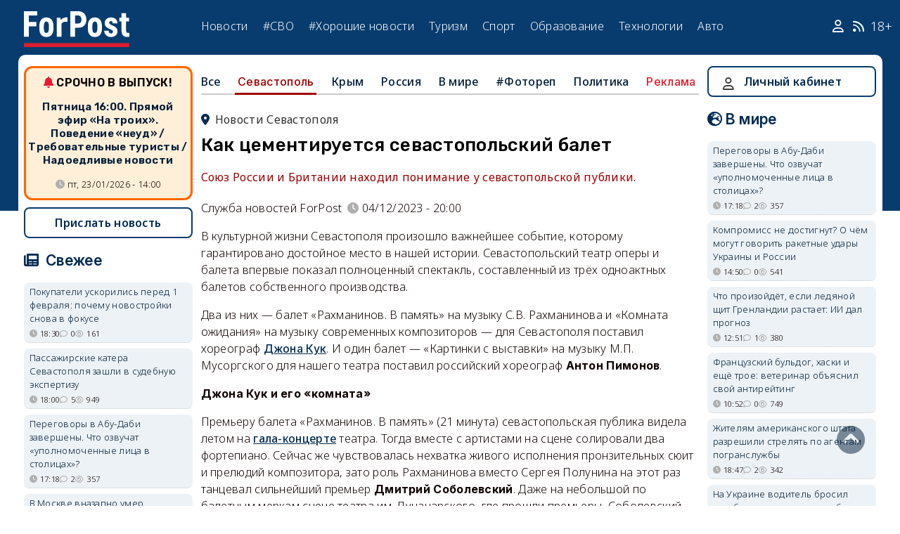

--- FILE ---
content_type: text/html; charset=UTF-8
request_url: https://sevastopol.su/news/kak-cementiruetsya-sevastopolskiy-balet
body_size: 40075
content:
<!DOCTYPE html><html lang="ru" dir="ltr" prefix="og: http://ogp.me/ns# article: http://ogp.me/ns/article# profile: http://ogp.me/ns/profile# fb: http://ogp.me/ns/fb#"><head><script type="text/javascript">
(function(m,e,t,r,i,k,a){
m[i]=m[i]||function(){(m[i].a=m[i].a||[]).push(arguments)};
m[i].l=1*new Date();
for (var j = 0; j < document.scripts.length; j++) {if (document.scripts[j].src === r) { return; }}
k=e.createElement(t),a=e.getElementsByTagName(t)[0],k.async=1,k.src=r,a.parentNode.insertBefore(k,a)
})(window, document,'script','https://mc.webvisor.org/metrika/tag_ww.js', 'ym');
ym(46137411, 'init', {clickmap:true, accurateTrackBounce:true, trackLinks:true});
</script><meta charset="utf-8" /><meta name="description" content="Союз России и Британии находил понимание у севастопольской публики." /><meta name="abstract" content="Союз России и Британии находил понимание у севастопольской публики." /><meta name="keywords" content="балет,искусство,культура,хорошие новости, новости, события" /><meta name="robots" content="index, follow" /><link rel="canonical" href="https://sevastopol.su/news/kak-cementiruetsya-sevastopolskiy-balet" /><link rel="image_src" href="https://sevastopol.su/sites/default/files/styles/max_650x650/public/2023-12-04/balet_sevastopol_teatr_opery_i_baleta_odnoaktnye_kseniya_ryzhkova_semen_chudin_dmitriy_sobolevskiy_3.jpg" /><meta name="author" content="ForPost - Новости Севастополя, Крыма, России и мира" /><meta name="generator" content="ForPost - Новости Севастополя, Крыма, России и мира" /><meta property="og:site_name" content="ForPost - Новости Севастополя, Крыма, России и мира" /><meta property="og:type" content="article" /><meta property="og:url" content="https://sevastopol.su/news/kak-cementiruetsya-sevastopolskiy-balet" /><meta property="og:title" content="Как цементируется севастопольский балет" /><meta property="og:description" content="Союз России и Британии находил понимание у севастопольской публики." /><meta property="og:image" content="https://sevastopol.su/sites/default/files/styles/max_650x650/public/2023-12-04/balet_sevastopol_teatr_opery_i_baleta_odnoaktnye_kseniya_ryzhkova_semen_chudin_dmitriy_sobolevskiy_3.jpg" /><meta property="og:image:url" content="https://sevastopol.su/sites/default/files/styles/max_650x650/public/2023-12-04/balet_sevastopol_teatr_opery_i_baleta_odnoaktnye_kseniya_ryzhkova_semen_chudin_dmitriy_sobolevskiy_3.jpg" /><meta property="og:image:secure_url" content="https://sevastopol.su/sites/default/files/fp-logo_0.jpg" /><meta property="og:image:type" content="image/jpeg" /><meta property="og:image:width" content="650" /><meta property="og:image:height" content="359" /><meta property="og:video:height" content="134" /><meta property="og:image:alt" content="Как цементируется севастопольский балет" /><meta property="og:updated_time" content="2024-07-20T09:35:25+03:00" /><meta property="og:email" content="moder_forpost@mail.ru" /><meta property="og:phone_number" content="+7 978 254-36-06" /><meta property="og:locale" content="ru_RU" /><meta property="article:author" content="Служба новостей ForPost" /><meta property="article:tag" content="балет" /><meta property="article:tag" content="искусство" /><meta property="article:tag" content="культура" /><meta property="article:tag" content="хорошие новости" /><meta property="article:published_time" content="2023-12-04T20:00:00+03:00" /><meta property="article:modified_time" content="2024-07-20T09:35:25+03:00" /><meta property="article:expiration_time" content="2024-07-20T09:35:25+03:00" /><meta name="Generator" content="Drupal 10 (https://www.drupal.org)" /><meta name="MobileOptimized" content="width" /><meta name="HandheldFriendly" content="true" /><meta name="viewport" content="width=device-width, initial-scale=1.0" /><script type="application/ld+json">{"@context": "https://schema.org","@graph": [{"@type": "NewsArticle","@id": "https://sevastopol.su/news/kak-cementiruetsya-sevastopolskiy-balet","name": "Как цементируется севастопольский балет","headline": "Как цементируется севастопольский балет","description": "Союз России и Британии находил понимание у севастопольской публики.","about": ["Севастополь","балет","искусство","культура","хорошие новости"],"image": {"@type": "ImageObject","url": "https://sevastopol.su/sites/default/files/styles/large/public/2023-12-04/balet_sevastopol_teatr_opery_i_baleta_odnoaktnye_kseniya_ryzhkova_semen_chudin_dmitriy_sobolevskiy_3.jpg.webp","width": "480","height": "480"},"datePublished": "пн, 04/12/2023 - 20:00","dateModified": "2024-07-20T09:35:25+03:00","isAccessibleForFree": "True","author": {"@type": "NewsMediaOrganization","@id": "https://sevastopol.su/","name": "Служба Новостей ForPost","url": "https://sevastopol.su/","logo": {"@type": "ImageObject","url": "https://sevastopol.su/sites/default/files/styles/thumbnail/public/pictures/picture-51285-1524349918.png.webp","width": "100","height": "100"}}},{"@type": "NewsMediaOrganization","@id": "https://sevastopol.su/","description": "ForPost - sevastopol.SU Новостной портал","sameAs": ["https://vk.com/forpost_sev","https://ok.ru/guests","https://t.me/forpost_sev","https://dzen.ru/forpostnews","https://vk.com/publicsevastopollife"],"name": "ForPost - sevastopol.SU Новостной портал","url": "https://sevastopol.su/","logo": {"@type": "ImageObject","representativeOfPage": "True","url": "https://sevastopol.su/logo_image.jpg","width": "500","height": "280"}}]
}</script><link rel="icon" href="/sites/default/files/favicon_2.ico" type="image/vnd.microsoft.icon" /><link rel="amphtml" href="https://sevastopol.su/news/kak-cementiruetsya-sevastopolskiy-balet?amp" /><title>Как цементируется севастопольский балет</title><link rel="icon" type="image/png" sizes="16x16" href="/themes/contrib/basic/favicon/favicon-16x16.png"><link rel="icon" type="image/png" sizes="32x32" href="/themes/contrib/basic/favicon/favicon-32x32.png"><link rel="icon" rel="apple-touch-icon" type="image/png" sizes="180x180" href="/themes/contrib/basic/favicon/apple-touch-icon.png"><link rel="icon" rel="apple-touch-icon" type="image/png" sizes="120x120" href="/themes/contrib/basic/favicon/apple-touch-icon120.png"><link rel="icon" type="image/png" sizes="192x192" href="/themes/contrib/basic/favicon/android-chrome-192x192.png"><link rel="stylesheet" media="all" href="/sites/default/files/css/css_gjxpYYSyxtCfUEX3jvcZnO6VdXFPU4lzO84KbMKmuEM.css?delta=0&amp;language=ru&amp;theme=basic&amp;include=eJxFjWsOwjAMgy9UmiNNfWRQLa2npBuU07NNAv5Yn21ZjsFKorsgBnFp4Vw6dAopQXNBox_5WdE6t-wSBBrxIutIywNSbbSsqHxUytSgNUh5s5vLztaDUjxf_vYL_sjZSRjY-pSLJeysg9D4-HArRCjrtgbxJ9-ktMWcDetc6ZruhZ9Gl_qKvAl_AGidUbE" /><link rel="stylesheet" media="all" href="/sites/default/files/css/css_bR-4hAZOyKOtFSoHJBDuAZgkt1HK1oluUQ45dEhRXnM.css?delta=1&amp;language=ru&amp;theme=basic&amp;include=eJxFjWsOwjAMgy9UmiNNfWRQLa2npBuU07NNAv5Yn21ZjsFKorsgBnFp4Vw6dAopQXNBox_5WdE6t-wSBBrxIutIywNSbbSsqHxUytSgNUh5s5vLztaDUjxf_vYL_sjZSRjY-pSLJeysg9D4-HArRCjrtgbxJ9-ktMWcDetc6ZruhZ9Gl_qKvAl_AGidUbE" /><meta name="yandex-verification" content="8666fda4b81d96a4" /><meta name="yandex-verification" content="9cb98ca9b5f9161a" /><script>window.yaContextCb = window.yaContextCb || [] </script><script async src="https://yandex.ru/ads/system/context.js"></script><script async src="https://cdn.digitalcaramel.com/caramel.js"></script></head><body class="role--anonymous with-subnav"><div class="dialog-off-canvas-main-canvas" data-off-canvas-main-canvas><div class="layout-container"> <header id="header"><div class="container"><div id="header-region"><div class="region region-header"><div id="block-basic-branding" class="coloumn-1 block-basic-branding block_it"> <a href="/" title="Главная" rel="home" class="site-logo"> <img src="/sites/default/files/fp-logo.svg" width="150" height="51" alt="Главная" /> </a></div><nav role="navigation" aria-labelledby="block-basic-main-menu-menu" id="block-basic-main-menu" class="coloumn-3 block block-menu navigation menu--main"><h2 id="block-basic-main-menu-menu">Меню</h2><ul class="menu"><li class="menu-item"> <a href="/all-news" title="Новости Севастополя, Крыма, России и Мира" data-drupal-link-system-path="all-news">Новости</a></li><li class="menu-item"> <a href="/all-news/sevastopol" title="Самые свежие и актуальные новости Севастополя" data-drupal-link-system-path="all-news/sevastopol">Севастополь</a></li><li class="menu-item"> <a href="/all-news/crimea" title="Самые свежие и актуальные новости Крыма" data-drupal-link-system-path="all-news/crimea">Крым</a></li><li class="menu-item"> <a href="/all-news/world" title="Мировые новости">Мировые новости</a></li><li class="menu-item"> <a href="/all-news/russia" title="Самые свежие и актуальные новости России" data-drupal-link-system-path="all-news/russia">Россия</a></li><li class="menu-item"> <a href="/tag/resonance" title="Резонанс" data-drupal-link-system-path="taxonomy/term/4722">Резонанс</a></li><li class="menu-item"> <a href="/special-operation" title="Спецоперация" data-drupal-link-system-path="special-operation">#СВО</a></li><li class="menu-item"> <a href="/tag/good-news" title="Хорошие новости" data-drupal-link-system-path="taxonomy/term/5765">#Хорошие новости</a></li><li class="menu-item"> <a href="/tourism/all" data-drupal-link-system-path="tourism/all">Туризм</a></li><li class="menu-item"> <a href="https://med.sevastopol.su" title="Актуальные статьи и новости о здоровье и медицине">Здоровье</a></li><li class="menu-item"> <a href="https://sport.sevastopol.su" title="Новости спорта">Спорт</a></li><li class="menu-item"> <a href="/study" title="Актуальные статьи и новости об образование" data-drupal-link-system-path="study">Образование</a></li><li class="menu-item"> <a href="https://tech.sevastopol.su/" title="Новости мира технологий, статьи, обзоры">Технологии</a></li><li class="menu-item"> <a href="https://auto.sevastopol.su/" title="Новости авто индустрии, статьи, обзоры">Авто</a></li></ul> </nav><div id="block-topright" class="coloumn-1 block-topright block_it"><div class="basic__body"> <a href="/user" class="fab fa-user social_icon" title="Личный Кабинет"> </a> <a href="/content/rss-feed" class="fab fa-rss social_icon"> </a> <span class="age-limited">18+</span></div></div></div></div></div> </header> <main id="main"><div class="container"><div id="content-wrapper"> <section id="content"><div id="content-header"><div id="highlighted"><div class="region region-highlighted"><div data-drupal-messages-fallback class="hidden"></div></div></div></div><div id="content-area"><div class="region region-content"><div id="block-basic-content" class="block-basic-content block_it"><div class="mobile-important-placeholder "></div><ul itemscope itemtype="http://schema.org/SiteNavigationElement"	class="second-node-menu mobile-hidden"><li><a itemprop="url" title="ForPost - Все новости" href="/all-news">Все</a></li><li class="active" ><a itemprop="url" title="ForPost - Новости Севастополя" href="/all-news/sevastopol">Севастополь</a></li><li ><a itemprop="url" title="ForPost - Новости Крыма" href="/all-news/crimea">Крым</a></li><li ><a itemprop="url" title="ForPost - Новости России" href="/all-news/russia">Россия</a></li><li class="tablet-hidden"><a itemprop="url" title="ForPost - Новости Мира" href="/all-news/worlds">В	мире</a></li><li><a itemprop="url" title="ForPost - Фоторепортаж" href="/tag/fotorep">#Фотореп</a></li><li class="tablet-hidden"><a itemprop="url" title="ForPost - Политика" href="https://politika.sevastopol.su/">Политика</a></li><li><a class="link" href="https://sevastopol.su/content/reklama-na-sayte">Реклама</a></li></ul><article itemscope itemtype="https://schema.org/NewsArticle"><h2 class="location"><a title="Новости Севастополя | ForPost" href="/all-news/sevastopol"><span itemprop="about">Новости Севастополя</span></a></h2><div class="flex no-wrap space-between"><div><h1 itemprop="headline">Как цементируется севастопольский балет</h1><p><div class="news__preview-text">Союз России и Британии находил понимание у севастопольской публики.</div></p></div></div><div class="flex icons"><div class="news__author-of-text"><div>Служба новостей ForPost</div></div><div class="news__node-post-date">04/12/2023 - 20:00</div></div><div><div itemprop="articleBody" class="news__body"><p>В культурной жизни Севастополя произошло важнейшее событие, которому гарантировано достойное место в нашей истории. Севастопольский театр оперы и балета впервые показал полноценный спектакль, составленный из трёх одноактных балетов собственного производства.</p><p>Два из них — балет «Рахманинов. В память» на музыку С.В. Рахманинова и «Комната ожидания» на музыку современных композиторов — для Севастополя поставил хореограф <strong><a href="https://sevastopol.su/news/my-dolzhny-sledovat-primeru-dostoevskogo-britanec-dzhona-kuk-v-sevastopole">Джона Кук</a></strong>. И один балет — «Картинки с выставки» на музыку М.П. Мусоргского для нашего театра поставил российский хореограф <strong>Антон Пимонов</strong>.</p><p><strong>Джона Кук и его «комната»</strong></p><p>Премьеру балета «Рахманинов. В память» (21 минута) севастопольская публика видела летом на <a href="https://sevastopol.su/news/kogda-sevastopolyu-nechego-teryat">гала-концерте</a> театра. Тогда вместе с артистами на сцене солировали два фортепиано. Сейчас же чувствовалась нехватка живого исполнения пронзительных сюит и прелюдий композитора, зато роль Рахманинова вместо Сергея Полунина на этот раз танцевал сильнейший премьер <strong>Дмитрий Соболевский</strong>. Даже на небольшой по балетным меркам сцене театра им. Луначарского, где прошли премьеры, Соболевский сумел максимально раскрыть свои сильные качества — прыжки. Хорошее впечатление оставили и воспитанники Академии хореографии Севастополя, которые намного более синхронно танцевали в этом спектакле, чем в июле.</p><p class="rtecenter"><img alt src="/sites/default/files/upload/12-2023/balet_sevastopol_teatr_opery_i_baleta_odnoaktnye_kseniya_ryzhkova_semen_chudin_dmitriy_sobolevskiy_2.jpg" style="width: 800px; height: 532px;"></p><p class="rtecenter"><em>Премьер Дмитрий Соболевский, фото Юлии Михеевой</em></p><p>Балет «Комната ожиданий» (34 минуты) в хореографии Джоны Кука умещал в себе сразу несколько интриг. Во-первых, было любопытно, как британский хореограф сможет в цельном балете совместить совершенно разную и по стилю, и по манере исполнения музыку современных композиторов, начиная от музыки комика Хью Лори (Англия) и мультиинструменталиста Рене Обри (Франция) до бунтарской группы <em>Los </em><em>Invasores</em> (Мексика) и автора музыки к кинофильму «Ирония судьбы, или С лёгким паром!» Микаэля Таривердиева (СССР). Публика увидела 10 картин, обрамлённых в 10 музыкальных композиций.</p><p>Во-вторых, интриговал сам танец и его смысл. Кстати, наличие внутренней задачи, считываемой зрителями, становится доброй традицией севастопольского балета. Современный балет Джоны Кука на полупальцах от первой до последней секунды был посвящён любви. Осмелюсь предположить, что в таком откровенном и интеллигентном разговоре языком балета об отношениях между мужчиной и женщиной севастопольцы давно не участвовали. Артисты наполняли зал концентрированным коктейлем эмоций. А эмоции в балете — это руки. Было и много символизма с драматургическими театральными решениями, которые любит использовать Джона в своих постановках.</p><p><strong><em>— Мама, а струящийся на сцену песок — это как песочные часы? У них уходит время?</em></strong><em> — интересовался шёпотом один из самых юных зрителей.<br><br><strong>— Да, сынок. А воздушный шарик — это, похоже, её мечты</strong> (героини Ксении Рыжковой. — <strong>ForPost</strong>).<br><br><strong>— Зачем же они разрушили её мечты?</strong> — сформулировал маленький зритель&nbsp;очередной вопрос, когда артисты прокололи иглами накрытые покрывалом воздушные шары.</em></p><p>Приятно было смотреть в этом балете на эмоциональное исполнение задуманного <strong>Валерией Мухановой</strong> (ведущая солистка МАМТ) и <strong>Евгением Дубровским</strong> (первый солист МАМТ).</p><p>Ксения Рыжкова (балерина МАМТ), танцевавшая во всех трёх балетах вечера, была особенно хороша в «Комнате ожидания». Она стала синонимом лёгкости и воздушности. Казалось, балерина вообще не опускается на сцену — и только коснувшись пальцами пола, снова устремляется вверх: безупречная техника ног и фантастическая полётность рук. А как Ксении танцем удалось показать уничтожающую до нуля боль, когда лопались те самые воздушные шарики, одной ей известно.</p><p class="rtecenter"><img alt src="/sites/default/files/upload/12-2023/balet_sevastopol_teatr_opery_i_baleta_odnoaktnye_kseniya_ryzhkova_semen_chudin_dmitriy_sobolevskiy_1.jpg" style="width: 800px; height: 532px;"></p><p class="rtecenter"><em>Ксения Рыжкова (балерина МАМТ),&nbsp;фото Юлии Михеевой</em></p><p>Одной из главных ценностей «Комнаты ожидания» для автора этих строк стали длинные, почти толстовского размаха паузы: панорамные раскрытия образов, когда на авансцену выходит замысел творца и внутренние голоса героев. Танец на стульях в исполнении Джоны Кука и <strong>Марии Александровой</strong> (балерина Большого театра, народная артистка России) с их борьбой взглядов — лучший из таких примеров.</p><p>И если балет «Рахманинов. В память» Джона Кук ставил на классических движениях, то в «Комнате ожидания» он сделал акцент на режиссуре и сценографии, а его хореография была созвучна со стилем Пины Бауш — известной немецкой танцовщицы и хореографа, ушедшей в 2009 году.</p><blockquote><p>«Хореография является для хореографа лишь инструментом, он вправе использовать любые движения для реализации своей мысли. Стиль оформления спектакля — минималистический, хореограф использовал лишь бутафорию», — сказал про «Комнату ожидания» Андрей Уваров, руководитель Севастопольского театра оперы и балета, народный артист России.</p></blockquote><p><strong>Прогулка</strong></p><p>Разглядывая после завершения спектакля фотографии семей участников СВО, размещённые в фойе театра им. Луначарского, зрители с интересом обсуждали, что балет Джоны Кука «Комната ожидания» был максимально объёмным, заполняющим всё пространство сцены. А вот балет Антона Пимонова «Картинки с выставки», о котором речь пойдёт дальше, — линейным. Дискуссия почти перешла в военно-морскую тематику, поскольку линейными в севастопольской повестке часто бывают корабли, но вернулась в плоскость балета и завершилась соглашением, что в Севастополе понимают значение оксюморона «танцевать об архитектуре».</p><p>Упомянутую линейность, публика объяснила отсылкой к плоскости живописного произведения. Похоже, смыслы, заложенные в хореографии, многим пришлись по душе. К слову, за два дня премьеры одноактных балетов севастопольского театра посмотрели более 250 жителей с ограниченными возможностями здоровья.</p><p><strong>Антон Пимонов и его «картинки»</strong></p><p>Про «Картинки с выставки» русского хореографа Антона Пимонова на музыку великого русского композитора Модеста Петровича Мусоргского можно писать отдельный текст… Хореограф признался, что давно подбирался к этому балету, несколько лет ставил его у себя в голове. И действительно, в этом большая ответственность Пимонова и перед Мусоргским.</p><p>Не случайно музыковед Л.В.&nbsp;Нехорошкина ставит «Картинки с выставки» в один ряд с величайшими фортепианными произведениями русской музыки, они очень часто исполняются во всём мире, перекладываются и анализируются. Известно, что Мусоргский написал «картинки» в честь своего друга — художника и архитектора В. Гартмана, который&nbsp;слишком рано скончался, и друзья устроили ему посмертную выставку.</p><p>Структура сюиты Мусоргского, как и балета Пимонова, строится как прогулка от одной картины к другой с обязательными остановками и разглядыванием картин. Привычного либретто у спектакля нет, но хореограф вместе с артистами двигался по сюжету через названия и образы, заложенные Мусоргским в 1874 году.</p><blockquote><p>«Через музыку в этом спектакле показаны все особенности человеческого характера. Наша сложность в том, что за 26 минут нужно рассказать очень сложную историю. Чтобы воплотить задуманное, пришлось отказаться от прогулки № 4 и двух картин — „Лимож. Рынок” и „Богатырские ворота. В стольном городе Киеве”, которые есть у Мусоргского», — рассказал Антон Пимонов.</p></blockquote><p>Такое решение Пимонова вполне оправданно: соната Мусорского завершается воем ветра на кладбище, хореограф же останавливает свой балет сюжетом устремления вверх — к свету, к благостному будущему. Удачным был и ход использовать оркестровку М. Равеля сонаты Мусоргского для фортепиано. С одной стороны — она изящно перекликалась с «рахманиновской» частью вечера, а с другой — гармонировала с камерным составом участников балета: <strong><em>Семён Чудин</em></strong> (премьер Большого театра, заслуженный артист России), <strong><em>Ксения Рыжкова</em></strong> (балерина МАМТ), <strong><em>Алина Липчук</em></strong> (солистка Кремлёвского балета), <strong><em>Артур Мкртчян</em></strong> (первый солист МАМТ), <strong><em>Евгений Дубровский</em></strong> (первый солист МАМТ).</p><p class="rtecenter"><img alt src="/sites/default/files/upload/12-2023/balet_sevastopol_teatr_opery_i_baleta_odnoaktnye_kseniya_ryzhkova_semen_chudin_dmitriy_sobolevskiy_4.jpg" style="width: 800px; height: 532px;"></p><p class="rtecenter"><em>Ксения Рыжкова (балерина МАМТ),&nbsp;фото Юлии Михеевой</em></p><p>Более того, хореография получилась до такой степени удачной, что буквально любой «стоп-кадр» показался и академически красивым с балетной точки зрения (руки всей танцующей пятёрки в прогулке № 1), и содержательным по художественному высказыванию в сольных и парных танцах. Особенно запомнился Семён Чудин, чьё выступление в Севастополе публика всегда принимает с восторгом и уважением.</p><p>Антон Пимонов, как человек ответственный и перед зрителем, не скрывал волнения перед премьерой. Но его труд окупился восторженными аплодисментами и продолжительным&nbsp;обсуждением балета в театральном фойе. У хореографа получилось почувствовать в музыке Мусоргского и облечь в танец способность, которую искусствовед А.С. Скрыбина описала как «синтезирующую благоприятное впечатление как на профессиональную, так и на любительскую публику».</p><p>И действительно, кроме понимания, что Пимонов сделал большое дело для русского искусства, поставив балет на музыку Мусоргского, после пимоновских «Картинок с выставки» присутствовало ощущение духоподъёмной и светлой радости. Для одних — это была зарисовка из картинной галереи. Для других — аллюзия на путешествие из России в Европу с возвращением назад — домой.</p><p>Вот так взращивается севастопольский зритель: своим вниманием, собственными трактовками создающий севастопольский балет. Севастопольцы редко кого-то ждут. Мы сами копали окопы и в русско-турецкую, и в двух последующих оборонах. И у адмирала Фёдора Ушакова не хватало кораблей, чтобы выстраивать их в линии перед турками. Но за счёт храбрости моряков и таланта командиров он победил.</p><p>Так и мы: соучастием свой балет севастопольским создадим.</p><p>Сергей Абрамов<br><br>Фото Юлии Михеевой</p></div></div></article><div class="news__included-images"><div><a href="https://sevastopol.su/sites/default/files/styles/wide/public/balet_sevastopol_teatr_opery_i_baleta_odnoaktnye_kseniya_ryzhkova_semen_chudin_dmitriy_sobolevskiy_1.jpg.webp" aria-label="{&quot;title&quot;:&quot;Как цементируется севастопольский балет&quot;,&quot;alt&quot;:&quot;Как цементируется севастопольский балет&quot;}" role="button" title="Как цементируется севастопольский балет" data-colorbox-gallery="gallery-news-232800-epKuxD-ewtk" class="colorbox" aria-controls="colorbox-DIwG2ypI0Ik" data-cbox-img-attrs="{&quot;title&quot;:&quot;Как цементируется севастопольский балет&quot;,&quot;alt&quot;:&quot;Как цементируется севастопольский балет&quot;}"><img id="colorbox-DIwG2ypI0Ik" src="/sites/default/files/styles/620x380/public/balet_sevastopol_teatr_opery_i_baleta_odnoaktnye_kseniya_ryzhkova_semen_chudin_dmitriy_sobolevskiy_1.jpg.webp" width="620" height="340" alt="Как цементируется севастопольский балет" title="Как цементируется севастопольский балет" loading="lazy" /></a></div><div><a href="https://sevastopol.su/sites/default/files/styles/wide/public/balet_sevastopol_teatr_opery_i_baleta_odnoaktnye_kseniya_ryzhkova_semen_chudin_dmitriy_sobolevskiy_2.jpg.webp" aria-label="{&quot;title&quot;:&quot;Как цементируется севастопольский балет&quot;,&quot;alt&quot;:&quot;Как цементируется севастопольский балет&quot;}" role="button" title="Как цементируется севастопольский балет" data-colorbox-gallery="gallery-news-232800-epKuxD-ewtk" class="colorbox" aria-controls="colorbox-3pZfpCHBPd4" data-cbox-img-attrs="{&quot;title&quot;:&quot;Как цементируется севастопольский балет&quot;,&quot;alt&quot;:&quot;Как цементируется севастопольский балет&quot;}"><img id="colorbox-3pZfpCHBPd4" src="/sites/default/files/styles/620x380/public/balet_sevastopol_teatr_opery_i_baleta_odnoaktnye_kseniya_ryzhkova_semen_chudin_dmitriy_sobolevskiy_2.jpg.webp" width="620" height="340" alt="Как цементируется севастопольский балет" title="Как цементируется севастопольский балет" loading="lazy" /></a></div><div><a href="https://sevastopol.su/sites/default/files/styles/wide/public/balet_sevastopol_teatr_opery_i_baleta_odnoaktnye_kseniya_ryzhkova_semen_chudin_dmitriy_sobolevskiy_3.jpg.webp" aria-label="{&quot;title&quot;:&quot;Как цементируется севастопольский балет&quot;,&quot;alt&quot;:&quot;Как цементируется севастопольский балет&quot;}" role="button" title="Как цементируется севастопольский балет" data-colorbox-gallery="gallery-news-232800-epKuxD-ewtk" class="colorbox" aria-controls="colorbox-8VJFrubvFcE" data-cbox-img-attrs="{&quot;title&quot;:&quot;Как цементируется севастопольский балет&quot;,&quot;alt&quot;:&quot;Как цементируется севастопольский балет&quot;}"><img id="colorbox-8VJFrubvFcE" src="/sites/default/files/styles/620x380/public/balet_sevastopol_teatr_opery_i_baleta_odnoaktnye_kseniya_ryzhkova_semen_chudin_dmitriy_sobolevskiy_3.jpg.webp" width="620" height="340" alt="Как цементируется севастопольский балет" title="Как цементируется севастопольский балет" loading="lazy" /></a></div><div><a href="https://sevastopol.su/sites/default/files/styles/wide/public/balet_sevastopol_teatr_opery_i_baleta_odnoaktnye_kseniya_ryzhkova_semen_chudin_dmitriy_sobolevskiy_4.jpg.webp" aria-label="{&quot;title&quot;:&quot;Как цементируется севастопольский балет&quot;,&quot;alt&quot;:&quot;Как цементируется севастопольский балет&quot;}" role="button" title="Как цементируется севастопольский балет" data-colorbox-gallery="gallery-news-232800-epKuxD-ewtk" class="colorbox" aria-controls="colorbox-b9bNGfk3kZM" data-cbox-img-attrs="{&quot;title&quot;:&quot;Как цементируется севастопольский балет&quot;,&quot;alt&quot;:&quot;Как цементируется севастопольский балет&quot;}"><img id="colorbox-b9bNGfk3kZM" src="/sites/default/files/styles/620x380/public/balet_sevastopol_teatr_opery_i_baleta_odnoaktnye_kseniya_ryzhkova_semen_chudin_dmitriy_sobolevskiy_4.jpg.webp" width="620" height="340" alt="Как цементируется севастопольский балет" title="Как цементируется севастопольский балет" loading="lazy" /></a></div><div><a href="https://sevastopol.su/sites/default/files/styles/wide/public/balet_sevastopol_teatr_opery_i_baleta_odnoaktnye_kseniya_ryzhkova_semen_chudin_dmitriy_sobolevskiy_6.jpg.webp" aria-label="{&quot;title&quot;:&quot;Как цементируется севастопольский балет&quot;,&quot;alt&quot;:&quot;Как цементируется севастопольский балет&quot;}" role="button" title="Как цементируется севастопольский балет" data-colorbox-gallery="gallery-news-232800-epKuxD-ewtk" class="colorbox" aria-controls="colorbox-wLj1TW1clno" data-cbox-img-attrs="{&quot;title&quot;:&quot;Как цементируется севастопольский балет&quot;,&quot;alt&quot;:&quot;Как цементируется севастопольский балет&quot;}"><img id="colorbox-wLj1TW1clno" src="/sites/default/files/styles/620x380/public/balet_sevastopol_teatr_opery_i_baleta_odnoaktnye_kseniya_ryzhkova_semen_chudin_dmitriy_sobolevskiy_6.jpg.webp" width="620" height="340" alt="Как цементируется севастопольский балет" title="Как цементируется севастопольский балет" loading="lazy" /></a></div><div><a href="https://sevastopol.su/sites/default/files/styles/wide/public/photo_2023-12-04_01-15-41.jpg.webp" aria-label="{&quot;title&quot;:&quot;Как цементируется севастопольский балет&quot;,&quot;alt&quot;:&quot;Как цементируется севастопольский балет&quot;}" role="button" title="Как цементируется севастопольский балет" data-colorbox-gallery="gallery-news-232800-epKuxD-ewtk" class="colorbox" aria-controls="colorbox-q7aEoNJcnA8" data-cbox-img-attrs="{&quot;title&quot;:&quot;Как цементируется севастопольский балет&quot;,&quot;alt&quot;:&quot;Как цементируется севастопольский балет&quot;}"><img id="colorbox-q7aEoNJcnA8" src="/sites/default/files/styles/620x380/public/photo_2023-12-04_01-15-41.jpg.webp" width="620" height="340" alt="Как цементируется севастопольский балет" title="Как цементируется севастопольский балет" loading="lazy" /></a></div></div><div class="news__dynamic-token-fieldnode-number-of-views"><div class="view-icon icon viewed">3302</div></div> <link rel="stylesheet" media="all" href="/sites/default/files/css/css_DLvdwKtCMA0pJ9kEjJjyf6iefhDbNJ-9aDSThEQXxQk.css?delta=0&amp;language=ru&amp;theme=basic&amp;include=eJxLy0lM108DEno5mXnZ8YlZiRUARyMHQw&amp;exclude=[base64]" /><div class="flex between"><div class="news__dynamic-block-fieldnode-podelitsya-novostyu"><div class="basic__body"><div class="field__label">Поделитесь:</div><div class="ya-share2" data-curtain data-size="l" data-color-scheme="whiteblack" data-limit="3" data-services="vkontakte,odnoklassniki,telegram"></div></div></div><fieldset class="js-form-item form-item js-form-wrapper form-wrapper"><legend> <span class="fieldset-legend">Оцените статью:</span></legend><div class="fieldset-wrapper"><div class="news__rey"><form class="fivestar-form-1" id="vote" data-drupal-selector="fivestar-form-1" action="/news/kak-cementiruetsya-sevastopolskiy-balet" method="post" accept-charset="UTF-8"><div class="clearfix fivestar-average-text fivestar-average-stars fivestar-form-item fivestar-basic"><div class="js-form-item form-item js-form-type-fivestar form-type-fivestar js-form-item-vote form-item-vote form-no-label"><div class="fivestar-static-form-item"><div class="js-form-item form-item js-form-type-item form-type-item js-form-item- form-item-"><div class="fivestar-basic"><div class="fivestar-widget-static fivestar-widget-static-vote fivestar-widget-static-5 clearfix"><div class="star star-1 star-odd star-first"> <span class="on"> 1 </span></div><div class="star star-2 star-even"> <span class="off"> </span></div><div class="star star-3 star-odd"> <span class="off"> </span></div><div class="star star-4 star-even"> <span class="off"> </span></div><div class="star star-5 star-odd star-last"> <span class="off"> </span></div></div></div><div class="description"><div class="fivestar-summary fivestar-summary-average-count"> <span class="average-rating"> В среднем: <span>1</span> </span> <span class="total-votes"> (<span>1</span> голос) </span></div></div></div></div></div></div><input class="js-hide button js-form-submit form-submit" data-drupal-selector="edit-submit" type="submit" id="edit-submit" name="op" value="Rate" /><input autocomplete="off" data-drupal-selector="form-kmsrok1dscfxhgnpyxny4mitfsjq2efik1csv5d4k88" type="hidden" name="form_build_id" value="form-kmSrOk1DsCFxHGNPYxNy4MiTFSjq2EfIK1CSv5D4K88" /><input data-drupal-selector="edit-fivestar-form-1" type="hidden" name="form_id" value="fivestar_form_1" /></form></div></div></fieldset></div><div class="news__dynamic-block-fieldnode-tegi-"><div class="views-element-container"><div class="tags"><div class="view-header"><div class="field__label"> Теги:</div></div><div class="view-content"><div class="tag"><div><span><a href="/tag/ballet" title="ForPost Новости - балет"><span>балет</span></a></span></div></div><div class="tag"><div><span><a href="/tag/art" title="ForPost Новости - искусство"><span>искусство</span></a></span></div></div><div class="tag"><div><span><a href="/tag/culture" title="ForPost Новости - культура"><span>культура</span></a></span></div></div><div class="tag"><div><span><a href="/tag/good-news" title="ForPost Новости - хорошие новости"><span>хорошие новости</span></a></span></div></div></div><div class="view-footer"></div></div></div></div><div class="news__dynamic-block-fieldnode-chitayte-takzhe-"><div class="views-element-container"><div class="news"><div class="view-header"><div class="field__label">Читать также:</div></div><div class="view-content"><div class="width-48 views-row"><div class="flex no-wrap mobile-center "><div class="relative"><div class="image"> <a href="/news/solistam-ukrainskogo-baleta-grozit-uvolnenie-za-lebedinoe-ozero?read-more" title="Солистам украинского балета грозит увольнение за «Лебединое озеро»"> <img loading="lazy" src="/sites/default/files/styles/240x135/public/2026-01-22/[base64].webp" title="Солистам украинского балета грозит увольнение за «Лебединое озеро»" alt="Солистам украинского балета грозит увольнение за «Лебединое озеро»"> </a></div></div><div><p> <a href="/news/solistam-ukrainskogo-baleta-grozit-uvolnenie-za-lebedinoe-ozero?read-more" title="Солистам украинского балета грозит увольнение за «Лебединое озеро»"> Солистам украинского балета грозит увольнение за «Лебединое озеро» </a></p></div></div></div><div class="width-48 views-row"><div class="flex no-wrap mobile-center "><div class="relative"><div class="image"> <a href="/news/teatr-opery-i-baleta-v-sevastopole-obeschayut-otkryt-v-2027-godu?read-more" title="Театр оперы и балета в Севастополе обещают открыть в 2027 году"> <img loading="lazy" src="/sites/default/files/styles/240x135/public/2025-12-29/h07r9033.jpg.webp" title="Театр оперы и балета в Севастополе обещают открыть в 2027 году" alt="Театр оперы и балета в Севастополе обещают открыть в 2027 году"> </a></div></div><div><p> <a href="/news/teatr-opery-i-baleta-v-sevastopole-obeschayut-otkryt-v-2027-godu?read-more" title="Театр оперы и балета в Севастополе обещают открыть в 2027 году"> Театр оперы и балета в Севастополе обещают открыть в 2027 году </a></p></div></div></div><div class="width-48 views-row"><div class="flex no-wrap mobile-center "><div class="relative"><div class="image"> <a href="/news/stavshiy-premerom-sevastopolskoy-opery-dmitriy-sobolevskiy-o-lyubvi-k-gorodu-i-novogodnem?read-more" title="Ставший премьером Севастопольской оперы Дмитрий Соболевский о любви к городу и новогоднем «Щелкунчике»"> <img loading="lazy" src="/sites/default/files/styles/240x135/public/2025-12-10/dmitriy-sobolevskiy.jpg.webp" title="Ставший премьером Севастопольской оперы Дмитрий Соболевский о любви к городу и новогоднем «Щелкунчике»" alt="Ставший премьером Севастопольской оперы Дмитрий Соболевский о любви к городу и новогоднем «Щелкунчике»"> </a></div></div><div><p> <a href="/news/stavshiy-premerom-sevastopolskoy-opery-dmitriy-sobolevskiy-o-lyubvi-k-gorodu-i-novogodnem?read-more" title="Ставший премьером Севастопольской оперы Дмитрий Соболевский о любви к городу и новогоднем «Щелкунчике»"> Ставший премьером Севастопольской оперы Дмитрий Соболевский о любви к городу и новогоднем «Щелкунчике» </a></p></div></div></div><div class="width-48 views-row"><div class="flex no-wrap mobile-center "><div class="relative"><div class="image"> <a href="/study/nabor-artistov-baleta-0?read-more" title="Набор артистов балета"> <img loading="lazy" src="/sites/default/files/styles/240x135/public/2025-11-26/balet-nabor-1.jpg.webp" title="Набор артистов балета" alt="Набор артистов балета"> </a></div></div><div><p> <a href="/study/nabor-artistov-baleta-0?read-more" title="Набор артистов балета"> Набор артистов балета </a></p></div></div></div><div class="width-48 views-row"><div class="flex no-wrap mobile-center "><div class="relative"><div class="image"> <a href="/news/kak-krym-vpleten-v-sudbu-velikoy-pliseckoy?read-more" title="Как Крым вплетён в судьбу великой Плисецкой"> <img loading="lazy" src="/sites/default/files/styles/240x135/public/2022-11-18/1_krym_moskva_pamyatnik_balerina_pliseckaya.jpg.webp" title="Как Крым вплетён в судьбу великой Плисецкой" alt="Как Крым вплетён в судьбу великой Плисецкой"> </a></div></div><div><p> <a href="/news/kak-krym-vpleten-v-sudbu-velikoy-pliseckoy?read-more" title="Как Крым вплетён в судьбу великой Плисецкой"> Как Крым вплетён в судьбу великой Плисецкой </a></p></div></div></div><div class="width-48 views-row"><div class="flex no-wrap mobile-center "><div class="relative"><div class="image"> <a href="/news/v-khersonese-opyat-soorudyat-scenu-dlya-opery-i-baleta?read-more" title="В Херсонесе опять соорудят сцену для оперы и балета"> <img loading="lazy" src="/sites/default/files/styles/240x135/public/2025-08-01/2-fura-so-scenicheskim-oborudovaniem-vezzhaev-v-khersones-foto-anatoliya-tumanova.jpg.webp" title="В Херсонесе опять соорудят сцену для оперы и балета" alt="В Херсонесе опять соорудят сцену для оперы и балета"> </a></div></div><div><p> <a href="/news/v-khersonese-opyat-soorudyat-scenu-dlya-opery-i-baleta?read-more" title="В Херсонесе опять соорудят сцену для оперы и балета"> В Херсонесе опять соорудят сцену для оперы и балета </a></p></div></div></div></div><div class="view-footer"></div></div></div></div><div class="news__dynamic-block-fieldnode--mesto-16-pered-kommentariyami-v"><div class="views-element-container"><div class="advert"><div class="view-content"><div><div id="yandex_rtb_R-A-130997-11"></div><script>
window.yaContextCb.push(()=>{
Ya.Context.AdvManager.render({
"blockId": "R-A-130997-11",
"renderTo": "yandex_rtb_R-A-130997-11"
})
})
</script></div></div></div></div></div> <section id="node-news-comment-node-news" class="comments"><div class=" field__label comment-label">Обсуждение (36)</div> <article data-comment-user-id="96289" id="comment-3479452" class="js-ajax-comments-id-3479452"><div class="new-comment"><div class="user-photo text-center"> <article class="profile"><div class="user__user-picture"> <img loading="lazy" src="/sites/default/files/styles/round_75x75/public/default_images/nofoto.gif.webp" width="75" height="75" alt="Endemic" /></div> </article><div class= "mobile-hidden" title="Количество постов">544</div></div><div class="user-name flex"><div class="news__author-of-text"><span>Endemic</span></div><div class="news__node-post-date">пн, 04/12/2023 - 20:51</div></div><div class="text"><div class="comment_node_news__comment-body"><p>"Вот так взращивается севастопольский зритель" Ну-ну. Несколько лет назад я пришёл на "Щелкунчика" в ДК Рыбаков. И мне, с детства балетоману, стыдно за это позорище. Какой там Петипа, постановка какого-то армяна для 14-го коллектива аж самой Мариинки. Первые полчаса по рядам ходили дети с попкорном, их вопли заглушали даже музыку, даже закрыть глаза и послушать в деревянном ДКовском исполнении не выйдет. Балеруны из&nbsp;ПТУ и толстые девицы оттуда же ножку задрать не умеют. Я не знаю, какая падла сделала это поганое шоу, но в Севастополе я на балет больше не пойду, рвотный рефлекс, спасибо. И не нужен он нам! Вот буду в Питере, в сотый раз посещу Мариинку, там за отступ от традиций вздрючат, и за планкой качества следят. А нас числят провинцией и будут втюхивать всякую бездарь, скоро и шаурму в вестибюле воткнут. Очень надеюсь, что красиво отписанное в статье исключение, но не верю, что такое станет правилом.</p><p>P.S. Автор, конечно, мастер слова. И искусствоведов у нас на единицу населения больше, чем собака блох возит. Но зацените, как автор приплёл к обычному театральному обзору и копание окопов, и храбрость моряков, даже Ушакова не пожалел. За такое, милый, положено шандалом в русской традиции!</p></div></div></div></article><article data-comment-user-id="52662" id="comment-3479453" class="js-ajax-comments-id-3479453"><div class="new-comment"><div class="user-photo text-center"> <article class="profile"><div class="user__user-picture"> <img loading="lazy" src="/sites/default/files/styles/round_75x75/public/pictures/foto-dlya-praymeriza1-photoroom.png-photoroom.png.webp" width="75" height="75" alt="Алексей Макушин " /></div> </article><div class= "mobile-hidden" title="Количество постов">739</div></div><div class="user-name flex"><div class="news__author-of-text"><span>Алексей Макушин </span></div><div class="news__node-post-date">пн, 04/12/2023 - 20:55</div></div><div class="text"><div class="comment_node_news__comment-body"><p>Зрелищ в Севастополе становится все больше и больше! Особенно&nbsp;благодаря Правительству. Завтра&nbsp;утром такое&nbsp;будет. Вход&nbsp;только паспортам, зато бесплатный. Одна жалость,&nbsp;количество мест ограниченно, ссылка на представление&nbsp;(<a href="https://dzen.ru/a/ZW33f2SblVzT0bD4?share_to=link" rel="nofollow"><strong>здесь</strong></a>).&nbsp;&nbsp;&nbsp;</p></div></div></div></article><article data-comment-user-id="80509" id="comment-3479454" class="js-ajax-comments-id-3479454"><div class="new-comment"><div class="user-photo text-center"> <article class="profile"><div class="user__user-picture"> <img loading="lazy" src="/sites/default/files/styles/round_75x75/public/default_images/nofoto.gif.webp" width="75" height="75" alt="Евгений1" /></div> </article><div class= "mobile-hidden" title="Количество постов">743</div></div><div class="user-name flex"><div class="news__author-of-text"><span>Евгений1</span></div><div class="news__node-post-date">пн, 04/12/2023 - 20:56</div></div><div class="text"><div class="comment_node_news__comment-body"><p>Союз России и <strong>Британии</strong> находил понимание у севастопольской публики.&nbsp;</p><p>Относительно Британии (несмотря на культурные контакты) не понимаю - Зачем так бравурно, особенно сейчас. Из заметки-статьи, как и ранее, непонятно место происходящего (или так задумано?)!&nbsp; А всё остальное - прекрасно! Искусство всегда будет! Дай-то Бог и Севастополю длиннопериодный бюджет оперы и балета в тягость не будет!!! Исторический только сначала восстановите. А уж потом: "Кармен-сюита", Спартак",&nbsp;"Дон Кихот" ...</p></div></div></div></article><article data-comment-user-id="4521" id="comment-3479456" class="js-ajax-comments-id-3479456"><div class="new-comment"><div class="user-photo text-center"> <article class="profile"><div class="user__user-picture"> <img loading="lazy" src="/sites/default/files/styles/round_75x75/public/avatars/7398.jpg.webp" width="75" height="75" alt="Амазонка" /></div> </article><div class= "mobile-hidden" title="Количество постов">2657</div></div><div class="user-name flex"><div class="news__author-of-text"><span>Амазонка</span></div><div class="news__node-post-date">пн, 04/12/2023 - 21:11</div></div><div class="text"><div class="comment_node_news__comment-body"><p>Вот так и думала, что в севастопольском оперном сцена будет использоваться для постановки всяких новаторских выкрутасов,&nbsp; от которых отказались другие, более солидные театры.&nbsp; Особенно, если это связано с европейскими деятелями, к которым наше городское руководство испытывает просто трепетную любовь. Вспомните аргумент, что мы никак не можем отказаться от совершенно неуместного проекта оперного театра, поскольку его нарисовал&nbsp; австрийский архитектор,&nbsp; а это европейский уровень!</p><p>Как начался оперный театр со скандала, так, видимо, это будет его визитной карточкой и дальше.&nbsp;</p></div></div></div></article><article data-comment-user-id="42480" id="comment-3479458" class="js-ajax-comments-id-3479458"><div class="new-comment"><div class="user-photo text-center"> <article class="profile"><div class="user__user-picture"> <img loading="lazy" src="/sites/default/files/styles/round_75x75/public/pictures/picture-42480-1516951247.jpg.webp" width="75" height="75" alt="Patriot1." /></div> </article><div class= "mobile-hidden" title="Количество постов">5187</div></div><div class="user-name flex"><div class="news__author-of-text"><span>Patriot1.</span></div><div class="news__node-post-date">пн, 04/12/2023 - 21:15</div></div><div class="text"><div class="comment_node_news__comment-body"><p>Балет это прекрасно. И статья отличная.</p><p>Но&nbsp; некоторые выражения, это что то - например&nbsp; <strong>Союз России и Британии находил понимание у севастопольской публики. ???</strong></p><p>Следующий пример<strong> -&nbsp;Как цементируется севастопольский балет...???</strong></p><p>Все таки,&nbsp; когда разговор идет об&nbsp; искусстве, надо более тщательно подбирать выражения, более соответствующие освещаемому событию...</p></div></div></div></article><article data-comment-user-id="96206" id="comment-3479467" class="js-ajax-comments-id-3479467"><div class="new-comment"><div class="user-photo text-center"> <article class="profile"><div class="user__user-picture"> <img loading="lazy" src="/sites/default/files/styles/round_75x75/public/default_images/nofoto.gif.webp" width="75" height="75" alt="Bip1" /></div> </article><div class= "mobile-hidden" title="Количество постов">2264</div></div><div class="user-name flex"><div class="news__author-of-text"><span>Bip1</span></div><div class="news__node-post-date">пн, 04/12/2023 - 21:57</div></div><div class="text"><div class="comment_node_news__comment-body"><p><strong>to Patriot1.:</strong>&nbsp; В прошлый раз этот автор "заражал" оперным искусством, а теперь "цементирует" балет.</p></div></div></div></article><article data-comment-user-id="80509" id="comment-3479469" class="js-ajax-comments-id-3479469"><div class="new-comment"><div class="user-photo text-center"> <article class="profile"><div class="user__user-picture"> <img loading="lazy" src="/sites/default/files/styles/round_75x75/public/default_images/nofoto.gif.webp" width="75" height="75" alt="Евгений1" /></div> </article><div class= "mobile-hidden" title="Количество постов">743</div></div><div class="user-name flex"><div class="news__author-of-text"><span>Евгений1</span></div><div class="news__node-post-date">пн, 04/12/2023 - 22:08</div></div><div class="text"><div class="comment_node_news__comment-body"><blockquote><p><strong>to Endemic:</strong> &nbsp;Несколько лет назад я пришёл на "Щелкунчика" в ДК Рыбаков. И мне, с детства балетоману, стыдно за это позорище. Какой там Петипа, постановка какого-то армяна для 14-го коллектива аж самой Мариинки. Первые полчаса по рядам ходили дети с попкорном, их вопли заглушали даже музыку, даже закрыть глаза и послушать в деревянном ДКовском исполнении не выйдет. Балеруны из&nbsp;ПТУ и толстые девицы оттуда же ножку задрать не умеют.&nbsp;</p></blockquote><p>Было укровремя и командовала мадам "Брошкина" - главный&nbsp;дерусификатор нашегот города. Я сам в ДКР - ни шагу! Ну не могу себя пересилить!<img alt="aggressive" src="/sites/all/libraries/ckeditor/plugins/smiley/images/aggressive.gif">Уверен меня поймёте.<img alt="hysterical" src="/sites/all/libraries/ckeditor/plugins/smiley/images/hysterical.gif"></p></div></div></div></article><article data-comment-user-id="61869" id="comment-3479473" class="js-ajax-comments-id-3479473"><div class="new-comment"><div class="user-photo text-center"> <article class="profile"><div class="user__user-picture"> <img loading="lazy" src="/sites/default/files/styles/round_75x75/public/pictures/picture-61869-1549632865.jpg.webp" width="75" height="75" alt="ОлегПеретятко" /></div> </article><div class= "mobile-hidden" title="Количество постов">4275</div></div><div class="user-name flex"><div class="news__author-of-text"><span>ОлегПеретятко</span></div><div class="news__node-post-date">пн, 04/12/2023 - 23:08</div></div><div class="text"><div class="comment_node_news__comment-body"><p>Ага... особенно после атаки британскими ракетами на штаб флота.</p><blockquote><p><em>&nbsp;Союз России и Британии находил понимание у севастопольской публики.</em><br><br />&nbsp;</p></blockquote></div></div></div></article><article data-comment-user-id="61869" id="comment-3479474" class="js-ajax-comments-id-3479474"><div class="new-comment"><div class="user-photo text-center"> <article class="profile"><div class="user__user-picture"> <img loading="lazy" src="/sites/default/files/styles/round_75x75/public/pictures/picture-61869-1549632865.jpg.webp" width="75" height="75" alt="ОлегПеретятко" /></div> </article><div class= "mobile-hidden" title="Количество постов">4275</div></div><div class="user-name flex"><div class="news__author-of-text"><span>ОлегПеретятко</span></div><div class="news__node-post-date">пн, 04/12/2023 - 23:09</div></div><div class="text"><div class="comment_node_news__comment-body"><p>Может быть он на Хрусталке строителем оперно-балетного театра&nbsp;подрабатывает?</p><blockquote><p><em>&nbsp;В прошлый раз этот автор "заражал" оперным искусством, а теперь "цементирует" балет.</em></p></blockquote><p>&nbsp;</p></div></div></div></article><article data-comment-user-id="93925" id="comment-3479476" class="js-ajax-comments-id-3479476"><div class="new-comment"><div class="user-photo text-center"> <article class="profile"><div class="user__user-picture"> <img loading="lazy" src="/sites/default/files/styles/round_75x75/public/pictures/picture-93925-1673445674.jpg.webp" width="75" height="75" alt="seva zelay" /></div> </article><div class= "mobile-hidden" title="Количество постов">2849</div></div><div class="user-name flex"><div class="news__author-of-text"><span>seva zelay</span></div><div class="news__node-post-date">вт, 05/12/2023 - 00:00</div></div><div class="text"><div class="comment_node_news__comment-body"><blockquote><p>В культурной жизни Севастополя произошло важнейшее событие, которому гарантировано достойное место в нашей истории.</p></blockquote><p>Не стого конца начали! Сначала надо было поднимать завод, хотя бы "Серго Орджоникидзе", что было действительно "достойным местом в нашей истории", особенно если учесть про ВМБ. А уж потом забавляться "культурной жизнью". Хотя она из без балета раньше была на высоте!</p></div></div></div></article><article data-comment-user-id="1803" id="comment-3479489" class="js-ajax-comments-id-3479489"><div class="new-comment"><div class="user-photo text-center"> <article class="profile"><div class="user__user-picture"> <img loading="lazy" src="/sites/default/files/styles/round_75x75/public/default_images/nofoto.gif.webp" width="75" height="75" alt="sapun" /></div> </article><div class= "mobile-hidden" title="Количество постов">9297</div></div><div class="user-name flex"><div class="news__author-of-text"><span>sapun</span></div><div class="news__node-post-date">вт, 05/12/2023 - 09:10</div></div><div class="text"><div class="comment_node_news__comment-body"><p>Надо же такое придумать - зацементировать мгновение. Однако...</p></div></div></div></article><article data-comment-user-id="44912" id="comment-3479502" class="js-ajax-comments-id-3479502"><div class="new-comment"><div class="user-photo text-center"> <article class="profile"><div class="user__user-picture"> <img loading="lazy" src="/sites/default/files/styles/round_75x75/public/default_images/nofoto.gif.webp" width="75" height="75" alt="еще одна мама школьников" /></div> </article><div class= "mobile-hidden" title="Количество постов">8222</div></div><div class="user-name flex"><div class="news__author-of-text"><span>еще одна мама …</span></div><div class="news__node-post-date">вт, 05/12/2023 - 09:58</div></div><div class="text"><div class="comment_node_news__comment-body"><p>"...Вот так взращивается севастопольский зритель: своим вниманием, собственными трактовками создающий севастопольский балет...".</p><p>Автор в Севастополе недавно или впервые на балет попал?&nbsp;</p><p>Мы с советских времен тут избалованы и оперой, и балетом: труппы всех ведущих театров Союза с удовольствием приезжали в Севастополь на гастроли. Про то, что и мы ездили в столицу, уже молчу.&nbsp;</p><p>&nbsp;</p><p>&nbsp;</p></div></div></div></article><article data-comment-user-id="95928" id="comment-3479509" class="js-ajax-comments-id-3479509"><div class="new-comment"><div class="user-photo text-center"> <article class="profile"><div class="user__user-picture"> <img loading="lazy" src="/sites/default/files/styles/round_75x75/public/pictures/picture-95928-1694430059.jpg.webp" width="75" height="75" alt="Salieri" /></div> </article><div class= "mobile-hidden" title="Количество постов">54</div></div><div class="user-name flex"><div class="news__author-of-text"><span>Salieri</span></div><div class="news__node-post-date">вт, 05/12/2023 - 10:05</div></div><div class="text"><div class="comment_node_news__comment-body"><p>Специально сходили с женой на этот балет. Получили большое удовольствие. Особенно впечатлил балет на музыку Мусоргского.&nbsp;</p><p>Но, конечно, нужно понимать на что вы идёте в театр: читать, предварительно изучать, готовить себя. Иначе будет, как у основной массы комментаров к этой статье.</p></div></div></div></article><article data-comment-user-id="95928" id="comment-3479510" class="js-ajax-comments-id-3479510"><div class="new-comment"><div class="user-photo text-center"> <article class="profile"><div class="user__user-picture"> <img loading="lazy" src="/sites/default/files/styles/round_75x75/public/pictures/picture-95928-1694430059.jpg.webp" width="75" height="75" alt="Salieri" /></div> </article><div class= "mobile-hidden" title="Количество постов">54</div></div><div class="user-name flex"><div class="news__author-of-text"><span>Salieri</span></div><div class="news__node-post-date">вт, 05/12/2023 - 10:06</div></div><div class="text"><div class="comment_node_news__comment-body"><p>Прям избалованы? Повезло же вам.</p><p>На что ходили? Чем вас так активно баловали?</p><blockquote><p><em>"...Вот так взращивается севастопольский зритель: своим вниманием, собственными трактовками создающий севастопольский балет...".Автор в Севастополе недавно или впервые на балет попал?&nbsp;Мы с советских времен тут избалованы и оперой, и балетом: труппы всех ведущих театров Союза с удовольствием приезжали в Севастополь на гастроли. Про то, что и мы ездили в столицу, уже молчу.&nbsp;&nbsp;&nbsp;</em></p></blockquote><p>&nbsp;</p></div></div></div></article><article data-comment-user-id="95928" id="comment-3479512" class="js-ajax-comments-id-3479512"><div class="new-comment"><div class="user-photo text-center"> <article class="profile"><div class="user__user-picture"> <img loading="lazy" src="/sites/default/files/styles/round_75x75/public/pictures/picture-95928-1694430059.jpg.webp" width="75" height="75" alt="Salieri" /></div> </article><div class= "mobile-hidden" title="Количество постов">54</div></div><div class="user-name flex"><div class="news__author-of-text"><span>Salieri</span></div><div class="news__node-post-date">вт, 05/12/2023 - 10:10</div></div><div class="text"><div class="comment_node_news__comment-body"><p>А вы из тех, кто статью так и не прочитал?</p><p>Кстати, вы заметили, что все комментарии не по теме статьи? )))) Интересно, почему?</p><blockquote><p><em>Союз России и Британии находил понимание у севастопольской публики.&nbsp;Относительно Британии (несмотря на культурные контакты) не понимаю - Зачем так бравурно, особенно сейчас. Из заметки-статьи, как и ранее, непонятно место происходящего (или так задумано?)!&nbsp; А всё остальное - прекрасно! Искусство всегда будет! Дай-то Бог и Севастополю длиннопериодный бюджет оперы и балета в тягость не будет!!! Исторический только сначала восстановите. А уж потом: "Кармен-сюита", Спартак",&nbsp;"Дон Кихот" ...</em></p></blockquote><p>&nbsp;</p></div></div></div></article><article data-comment-user-id="44912" id="comment-3479527" class="js-ajax-comments-id-3479527"><div class="new-comment"><div class="user-photo text-center"> <article class="profile"><div class="user__user-picture"> <img loading="lazy" src="/sites/default/files/styles/round_75x75/public/default_images/nofoto.gif.webp" width="75" height="75" alt="еще одна мама школьников" /></div> </article><div class= "mobile-hidden" title="Количество постов">8222</div></div><div class="user-name flex"><div class="news__author-of-text"><span>еще одна мама …</span></div><div class="news__node-post-date">вт, 05/12/2023 - 10:43</div></div><div class="text"><div class="comment_node_news__comment-body"><p><strong>to Salieri:</strong>&nbsp; А Вы не помните всех постановок, что сюда привозили?&nbsp;</p></div></div></div></article><article data-comment-user-id="4521" id="comment-3479568" class="js-ajax-comments-id-3479568"><div class="new-comment"><div class="user-photo text-center"> <article class="profile"><div class="user__user-picture"> <img loading="lazy" src="/sites/default/files/styles/round_75x75/public/avatars/7398.jpg.webp" width="75" height="75" alt="Амазонка" /></div> </article><div class= "mobile-hidden" title="Количество постов">2657</div></div><div class="user-name flex"><div class="news__author-of-text"><span>Амазонка</span></div><div class="news__node-post-date">вт, 05/12/2023 - 13:12</div></div><div class="text"><div class="comment_node_news__comment-body"><p><strong>to еще одна мама школьников:</strong>&nbsp; А откуда он может это помнить? Судя по тому, что на сайте он&nbsp; зарегистрировался в сентябре 2023, то явно из недавно прибывших. И вряд ли&nbsp; из столицы.&nbsp;</p></div></div></div></article><article data-comment-user-id="65819" id="comment-3479570" class="js-ajax-comments-id-3479570"><div class="new-comment"><div class="user-photo text-center"> <article class="profile"><div class="user__user-picture"> <img loading="lazy" src="/sites/default/files/styles/round_75x75/public/default_images/nofoto.gif.webp" width="75" height="75" alt="stephenson" /></div> </article><div class= "mobile-hidden" title="Количество постов">142</div></div><div class="user-name flex"><div class="news__author-of-text"><span>stephenson</span></div><div class="news__node-post-date">вт, 05/12/2023 - 13:13</div></div><div class="text"><div class="comment_node_news__comment-body"><p>Выражения:соната Мусоргского,оркестровка Равеля,вой ветра на кладбище,не имеют никакого отношения к происходящему на сцене.Это выдумки автора статьи.Что же касается самого спектакля,то он произвёл довольно унылое впечатление.Балетмейстерам,что нашему,что мелкобриту,ещё много работы над собой потребуется,прежде чем выдадут достойный результат,чего я им искренне желаю.Танцоры-молодцы,ничего не скажешь.Но если нет драматургической и хореографической основ(а её нет),то,как говорится,выше головы не прыгнешь.</p></div></div></div></article><article data-comment-user-id="96552" id="comment-3479594" class="js-ajax-comments-id-3479594"><div class="new-comment"><div class="user-photo text-center"> <article class="profile"><div class="user__user-picture"> <img loading="lazy" src="/sites/default/files/styles/round_75x75/public/pictures/i-2_0.jpeg.webp" width="75" height="75" alt="Лукина Сергеевна Валерия" /></div> </article><div class= "mobile-hidden" title="Количество постов">18</div></div><div class="user-name flex"><div class="news__author-of-text"><span>Лукина Сергеев…</span></div><div class="news__node-post-date">вт, 05/12/2023 - 14:09</div></div><div class="text"><div class="comment_node_news__comment-body"><p>А ещё , я не могу понять, почему, как только поднимается тема обсуждения постановок нашего нового строящего театра ПОСТОЯННО КТО-ТО, ДА НАПИШЕТ про несчастный бедный бюджет нашего Севастополя, который должен будет этот театр содержать?!?! Вы настолько безграмотны, что не можете прочитать его полное название - ФЕДЕРАЛЬНЫЙ! Понимаете, что это значит? Это федеральный бюджет, не региональный! Он не имеет никакого влияния на бюджет нашего города! Что есть театр, что его нет, это никак не изменит количество денег и их распределение&nbsp; у нас в городе. Так же во всех новых культурных комплексах, которые строятся сейчас по всей стране! Если хотите не совсем глупо выглядеть, почитайте сначала, это общедоступная информация!</p></div></div></div></article><article data-comment-user-id="95928" id="comment-3479605" class="js-ajax-comments-id-3479605"><div class="new-comment"><div class="user-photo text-center"> <article class="profile"><div class="user__user-picture"> <img loading="lazy" src="/sites/default/files/styles/round_75x75/public/pictures/picture-95928-1694430059.jpg.webp" width="75" height="75" alt="Salieri" /></div> </article><div class= "mobile-hidden" title="Количество постов">54</div></div><div class="user-name flex"><div class="news__author-of-text"><span>Salieri</span></div><div class="news__node-post-date">вт, 05/12/2023 - 14:27</div></div><div class="text"><div class="comment_node_news__comment-body"><p>Т.е. когда звучит музыка Мусоргского - она не имеет никакого отношения к Мусоргскому? Мы правильно поняли вашу мысль?</p><blockquote><p><em>Выражения:соната Мусоргского,оркестровка Равеля,вой ветра на кладбище,не имеют никакого отношения к происходящему на сцене.</em></p></blockquote><p>&nbsp;</p></div></div></div></article><article data-comment-user-id="96552" id="comment-3479606" class="js-ajax-comments-id-3479606"><div class="new-comment"><div class="user-photo text-center"> <article class="profile"><div class="user__user-picture"> <img loading="lazy" src="/sites/default/files/styles/round_75x75/public/pictures/i-2_0.jpeg.webp" width="75" height="75" alt="Лукина Сергеевна Валерия" /></div> </article><div class= "mobile-hidden" title="Количество постов">18</div></div><div class="user-name flex"><div class="news__author-of-text"><span>Лукина Сергеев…</span></div><div class="news__node-post-date">вт, 05/12/2023 - 14:28</div></div><div class="text"><div class="comment_node_news__comment-body"><p>&nbsp;</p><blockquote><p><em>Вот так и думала, что в севастопольском оперном сцена будет использоваться для постановки всяких новаторских выкрутасов,&nbsp; от которых отказались другие, более солидные театры.&nbsp; Особенно, если это связано с европейскими деятелями, к которым наше городское руководство испытывает просто трепетную любовь. Вспомните аргумент, что совершенно неуместный проект оперного театра нарисовал&nbsp; австрийский архитектор, поэтому мы никак не&nbsp;можем от него отказаться, ведь это европейский уровень!Как начался оперный театр со скандала, так, видимо, это будет его визитной карточкой и дальше.&nbsp;</em></p></blockquote><p>&nbsp;Важно владеть достоверной информацией, прежде чем что- то писать в комментариях! Не так давно вечер премьерных балетов Made in Bolshoi - хореография Антона Пименова , прошел в Большом&nbsp; театре с огромным успехом ! Наш балет жив, и его современная история тоже развивается! Балет разнообразен! Соответственно и на сцене Севастопольского театра оперы и балета будут представлены как и классические, так и современные постановки! Это же прекрасно, когда есть такое " вкусное " разнообразие!&nbsp;</p></div></div></div></article><article data-comment-user-id="95928" id="comment-3479612" class="js-ajax-comments-id-3479612"><div class="new-comment"><div class="user-photo text-center"> <article class="profile"><div class="user__user-picture"> <img loading="lazy" src="/sites/default/files/styles/round_75x75/public/pictures/picture-95928-1694430059.jpg.webp" width="75" height="75" alt="Salieri" /></div> </article><div class= "mobile-hidden" title="Количество постов">54</div></div><div class="user-name flex"><div class="news__author-of-text"><span>Salieri</span></div><div class="news__node-post-date">вт, 05/12/2023 - 14:43</div></div><div class="text"><div class="comment_node_news__comment-body"><p>Хотя мы с женой и приехали в прекрасный Севастополь, мы с уважением относимся к городу, его жителям и учреждениям, которые занимаются созидательным трудом. Живем мы в Севастополе не первый десяток лет и&nbsp;изучаем историю города.&nbsp;</p><p>Например, я знаю, что великий оперный певец Леонид Иванович Собинов, организовавший после революции что-то похожее на оперный театр, первым делом поставил "Евгения Онегина", "Травиату", "Ромео и Джульетту", а потом - "Демона".&nbsp;&nbsp;<br><br />Знаю я также, что в 60-е годы севастополец - участник ансамбля песни и пляски ЧФ Николай Гресь был солистом Большого театра. Спел он множество известных партий в операх "Аида", "Снегурочка", "Чародейка" Чайковского и других.</p><p>С балетом такого размаха в Севастополе не было.&nbsp;</p><blockquote><p><em>to еще одна мама школьников:&nbsp; А откуда он может это помнить? Судя по тому, что на сайте он&nbsp; зарегистрировался в сентябре 2023, то явно из недавно прибывших. И вряд ли&nbsp; из столицы.&nbsp;</em></p></blockquote><p>&nbsp;А то, что я зарегистрировал недавно: это мне ограничения службы не позволяли. Теперь вышел на пенсию и могу себе позволить.</p></div></div></div></article><article data-comment-user-id="75586" id="comment-3479627" class="js-ajax-comments-id-3479627"><div class="new-comment"><div class="user-photo text-center"> <article class="profile"><div class="user__user-picture"> <img loading="lazy" src="/sites/default/files/styles/round_75x75/public/pictures/picture-75586-1595509305.jpg.webp" width="75" height="75" alt="Касмея" /></div> </article><div class= "mobile-hidden" title="Количество постов">901</div></div><div class="user-name flex"><div class="news__author-of-text"><span>Касмея</span></div><div class="news__node-post-date">вт, 05/12/2023 - 15:30</div></div><div class="text"><div class="comment_node_news__comment-body"><p>Не приехавшим колхозникам прививать культуру севастопольцам!&nbsp; &nbsp;Начиная с татуированного Полунина. Сплошные шедевры культуры. А речь из них льётся, прямо заслушаться и тем более зачитаться, можно.&nbsp;</p></div></div></div></article><article data-comment-user-id="4155" id="comment-3479655" class="js-ajax-comments-id-3479655"><div class="new-comment"><div class="user-photo text-center"> <article class="profile"><div class="user__user-picture"> <img loading="lazy" src="/sites/default/files/styles/round_75x75/public/avatars/6809.jpg.webp" width="75" height="75" alt="komandor" /></div> </article><div class= "mobile-hidden" title="Количество постов">7622</div></div><div class="user-name flex"><div class="news__author-of-text"><span>komandor</span></div><div class="news__node-post-date">вт, 05/12/2023 - 16:40</div></div><div class="text"><div class="comment_node_news__comment-body"><p><strong>to Лукина Сергеевна Валерия:</strong>&nbsp; А федеральный бюджет значит можно разбазаривать на провальные проекты? Федеральный бюджет бездонный?</p></div></div></div></article><article data-comment-user-id="4155" id="comment-3479662" class="js-ajax-comments-id-3479662"><div class="new-comment"><div class="user-photo text-center"> <article class="profile"><div class="user__user-picture"> <img loading="lazy" src="/sites/default/files/styles/round_75x75/public/avatars/6809.jpg.webp" width="75" height="75" alt="komandor" /></div> </article><div class= "mobile-hidden" title="Количество постов">7622</div></div><div class="user-name flex"><div class="news__author-of-text"><span>komandor</span></div><div class="news__node-post-date">вт, 05/12/2023 - 16:51</div></div><div class="text"><div class="comment_node_news__comment-body"><p><strong>to еще одна мама школьников:</strong> &nbsp;</p><p><strong>Salieri </strong>прав, что ничего путного из балета никогда в наш город не привозили. Я уже говорил - это все частные коллективы занятые исключительно гастрольными турами по стране.&nbsp;Я хоть и не гнушаюсь, в отличии&nbsp; от&nbsp;<strong>Endemic, </strong>посещать эти гастрольные чёсы, но хорошего видел очень мало. Если увидел, что труппа полный отстой, то второй раз, безусловно не пойду. Если вспомнить советское время, то помню выступление&nbsp;Махму́да Эсамба́ева - потрясающе. Но это не балет. Несколько лет назад в ДКРе смотрели "Золушку", плохо помню, кто привез (вроде "Корона русского балета"&nbsp;<img alt="biggrin" src="/sites/all/libraries/ckeditor/plugins/smiley/images/biggrin.gif">) - очень талантливая молодежь была на сцене. Остальное, увы - шлак. Нынче хоть из-под палки привозят действительно звезд для Гала-концертов так называемого "севастопольского" театра оперы и балета.&nbsp;</p></div></div></div></article><article data-comment-user-id="4521" id="comment-3479679" class="js-ajax-comments-id-3479679"><div class="new-comment"><div class="user-photo text-center"> <article class="profile"><div class="user__user-picture"> <img loading="lazy" src="/sites/default/files/styles/round_75x75/public/avatars/7398.jpg.webp" width="75" height="75" alt="Амазонка" /></div> </article><div class= "mobile-hidden" title="Количество постов">2657</div></div><div class="user-name flex"><div class="news__author-of-text"><span>Амазонка</span></div><div class="news__node-post-date">вт, 05/12/2023 - 17:37</div></div><div class="text"><div class="comment_node_news__comment-body"><p><strong>to komandor:</strong>&nbsp; Ну не совсем так. В советское время каждое лето к нам приезжал на гастроли какой-нибудь оперный театр. Конечно, это был не Большой или им Кирова, но вот пермский я помню отлично. В основном везли оперу, балеты исполняли в урезанном виде, поскольку сцена театра Луначарского маловата. Но все-таки балет был.</p><p>И не забывайте про традицию на&nbsp; каникулы вывозить школьников в Москву или Ленинград с обязательным посещением театров.&nbsp; Потом пришло время сборных концертов и гастролей частных трупп&nbsp; - Таранда, Гордеев и пр.&nbsp; Общее представление о балете любой желающий мог составить.&nbsp;</p></div></div></div></article><article data-comment-user-id="4155" id="comment-3479686" class="js-ajax-comments-id-3479686"><div class="new-comment"><div class="user-photo text-center"> <article class="profile"><div class="user__user-picture"> <img loading="lazy" src="/sites/default/files/styles/round_75x75/public/avatars/6809.jpg.webp" width="75" height="75" alt="komandor" /></div> </article><div class= "mobile-hidden" title="Количество постов">7622</div></div><div class="user-name flex"><div class="news__author-of-text"><span>komandor</span></div><div class="news__node-post-date">вт, 05/12/2023 - 18:14</div></div><div class="text"><div class="comment_node_news__comment-body"><p><strong>to Амазонка:</strong>&nbsp; Оперу не очень люблю, один раз в жизни отмучался на "Чио-чио-сан" и хватит. Какие-то отрывки из опер посмотреть в инете еще могу. Но целиком - это слишком для меня&nbsp;<img alt="biggrin" src="/sites/all/libraries/ckeditor/plugins/smiley/images/biggrin.gif"></p><p>Чтобы составить представление о балете, балет нужно смотреть качественный. А то общее представление закончится на&nbsp;пачках, пуантах&nbsp;и обгоревших на нашем пляже "лебедях" танцующих в пол-ноги.</p><p>Ну, из гастрольщиков&nbsp;Таранда и Гордеев самое "крутое", конечно. Но, Таранда и его труппа хоть стараются, а вот&nbsp; у Гордеева думы только как денег срубить -&nbsp;провинция любую халтуру проглотит.&nbsp;&nbsp;</p></div></div></div></article><article data-comment-user-id="65819" id="comment-3479687" class="js-ajax-comments-id-3479687"><div class="new-comment"><div class="user-photo text-center"> <article class="profile"><div class="user__user-picture"> <img loading="lazy" src="/sites/default/files/styles/round_75x75/public/default_images/nofoto.gif.webp" width="75" height="75" alt="stephenson" /></div> </article><div class= "mobile-hidden" title="Количество постов">142</div></div><div class="user-name flex"><div class="news__author-of-text"><span>stephenson</span></div><div class="news__node-post-date">вт, 05/12/2023 - 18:19</div></div><div class="text"><div class="comment_node_news__comment-body"><p>&nbsp;</p><blockquote><p><em>Т.е. когда звучит музыка Мусоргского - она не имеет никакого отношения к Мусоргскому? Мы правильно поняли вашу мысль?Выражения:соната Мусоргского,оркестровка Равеля,вой ветра на кладбище,не имеют никакого отношения к происходящему на сцене.&nbsp;</em></p></blockquote><p>Вы неправильно поняли мою мысль.Я писал о СОНАТЕ Мусоргского(коей не существует в природе),а не о музыке Мусоргского.</p></div></div></div></article><article data-comment-user-id="4521" id="comment-3479694" class="js-ajax-comments-id-3479694"><div class="new-comment"><div class="user-photo text-center"> <article class="profile"><div class="user__user-picture"> <img loading="lazy" src="/sites/default/files/styles/round_75x75/public/avatars/7398.jpg.webp" width="75" height="75" alt="Амазонка" /></div> </article><div class= "mobile-hidden" title="Количество постов">2657</div></div><div class="user-name flex"><div class="news__author-of-text"><span>Амазонка</span></div><div class="news__node-post-date">вт, 05/12/2023 - 18:38</div></div><div class="text"><div class="comment_node_news__comment-body"><p><strong>to komandor:</strong>&nbsp; А где его взять, качественный балет? Если верить Н.Цискаридзе (а я ему верю), то общий уровень российского балета свалился ниже плинтуса и халтуру можно увидеть даже в Большом.&nbsp;</p></div></div></div></article><article data-comment-user-id="4155" id="comment-3479699" class="js-ajax-comments-id-3479699"><div class="new-comment"><div class="user-photo text-center"> <article class="profile"><div class="user__user-picture"> <img loading="lazy" src="/sites/default/files/styles/round_75x75/public/avatars/6809.jpg.webp" width="75" height="75" alt="komandor" /></div> </article><div class= "mobile-hidden" title="Количество постов">7622</div></div><div class="user-name flex"><div class="news__author-of-text"><span>komandor</span></div><div class="news__node-post-date">вт, 05/12/2023 - 18:47</div></div><div class="text"><div class="comment_node_news__comment-body"><p><strong>to Амазонка:</strong>&nbsp; Я бы не доверял так безоговорочно Цискаридзе :) Но, да - уровень современного российского балета ужасен. В Мариинском еще хоть как-то держат качество, а Большой такая халтура - просто жуть. В Пермском неплохо, а если вернувшийся Мирошниченко наведет порядок, опять будет качественный балет. Самарский неплох. Я Вас может удивлю (сам был в шоке), но Красноярский театр очень даже неплох. Распиаренные&nbsp;Урал-опера и НОВАТ в последние годы хочется обнять и плакать.</p></div></div></div></article><article data-comment-user-id="96556" id="comment-3479756" class="js-ajax-comments-id-3479756"><div class="new-comment"><div class="user-photo text-center"> <article class="profile"><div class="user__user-picture"> <img loading="lazy" src="/sites/default/files/styles/round_75x75/public/pictures/picture-96556-1701799611.jpg.webp" width="75" height="75" alt="Yana86" /></div> </article><div class= "mobile-hidden" title="Количество постов">9</div></div><div class="user-name flex"><div class="news__author-of-text"><span>Yana86</span></div><div class="news__node-post-date">вт, 05/12/2023 - 21:04</div></div><div class="text"><div class="comment_node_news__comment-body"><p>Доброго всем времени суток, искренне признаюсь, что за свои 37 лет ни разу не писала подобного рода комментарии, а тут просто не смогла пройти мимо.&nbsp;<br><br />Начну с того что я инвалид детства 2 группа, культурные мероприятия проходящие в нашем городе были всегда интересны, но к сожалению не всегда могу их посещать так как я опорник и мне нужен сопровождающий, а два билета приобрести на пенсию бывает накладно.&nbsp;<br><br />Неоднократно обращалась в театры и другие культурные учреждения города с просьбой о льготном билете, всегда получала отказ если это гастрольное мероприятие или премьера.<br><br />В этом году обратилась с данной просьбой в Севастопольский Государственный театр оперы и балета и моя жизнь изменилась. Начиная с июля месяца я посетила все мероприятия которые проводил театр в Севастополе, исключение только второй гала-концерт который проходил в Херсонесе, был отменён из-за погодных условий, но так как я присутствовала то понимаю, что просто не было возможности. Но и здесь театр возместил мою потерю, подарив возможность посмотреть балет «Рахманинов. В память» 2 декабря.<br><br />Автор статьи скромно и вскользь упомянул о той благотворительности, которую делает театр, делает регулярно и очень скромно об этом умалчивает. В этот раз было приглашено очень много людей с инвалидностью из буквально всех организаций инвалидов города и все кто захотел смогли прийти в оба дня.&nbsp;<br><br />Хочу выразить большую благодарность театру Оперы и Балета за подаренную мне возможность посетить оперные 8, 9 и 10 вечера, шедевры мировой камерной музыки с непревзойдённым Александром Гиндиным и конечно за премьеру трёх одноактных балетов! Мне очень понравилось!<br><br />Лично для моей души данные мероприятия очень важны и действую целительно. <strong>Спасибо что не забываете о горожанах с особыми потребностями!</strong></p></div></div></div></article><article data-comment-user-id="96555" id="comment-3479776" class="js-ajax-comments-id-3479776"><div class="new-comment"><div class="user-photo text-center"> <article class="profile"><div class="user__user-picture"> <img loading="lazy" src="/sites/default/files/styles/round_75x75/public/pictures/picture-96555-1701799829.jpg.webp" width="75" height="75" alt="Роза64" /></div> </article><div class= "mobile-hidden" title="Количество постов">34</div></div><div class="user-name flex"><div class="news__author-of-text"><span>Роза64</span></div><div class="news__node-post-date">вт, 05/12/2023 - 22:02</div></div><div class="text"><div class="comment_node_news__comment-body"><p>&nbsp;</p><blockquote><p><em>А ещё , я не могу понять, почему, как только поднимается тема обсуждения постановок нашего нового строящего театра ПОСТОЯННО КТО-ТО, ДА НАПИШЕТ про несчастный бедный бюджет нашего Севастополя, который должен будет этот театр содержать?!?! Вы настолько безграмотны, что не можете прочитать его полное название - ФЕДЕРАЛЬНЫЙ! Понимаете, что это значит? Это федеральный бюджет, не региональный! Он не имеет никакого влияния на бюджет нашего города! Что есть театр, что его нет, это никак не изменит количество денег и их распределение&nbsp; у нас в городе. Так же во всех новых культурных комплексах, которые строятся сейчас по всей стране! Если хотите не совсем глупо выглядеть, почитайте сначала, это общедоступная информация!</em></p></blockquote><p>&nbsp;Полностью поддерживаю и считаю что театр привлечёт большое количество туристов в Наш город не только летом но и в межсезонье!&nbsp;</p></div></div></div></article><article data-comment-user-id="4155" id="comment-3479781" class="js-ajax-comments-id-3479781"><div class="new-comment"><div class="user-photo text-center"> <article class="profile"><div class="user__user-picture"> <img loading="lazy" src="/sites/default/files/styles/round_75x75/public/avatars/6809.jpg.webp" width="75" height="75" alt="komandor" /></div> </article><div class= "mobile-hidden" title="Количество постов">7622</div></div><div class="user-name flex"><div class="news__author-of-text"><span>komandor</span></div><div class="news__node-post-date">вт, 05/12/2023 - 22:31</div></div><div class="text"><div class="comment_node_news__comment-body"><p>&nbsp;</p><blockquote><p><em>&nbsp;&nbsp;Полностью поддерживаю и считаю что театр привлечёт большое количество туристов в Наш город не только летом но и в межсезонье!&nbsp;</em></p></blockquote><p>&nbsp;<img alt="hysterical" src="/sites/all/libraries/ckeditor/plugins/smiley/images/hysterical.gif"><img alt="hysterical" src="/sites/all/libraries/ckeditor/plugins/smiley/images/hysterical.gif"></p><p>Я уже писал про "светлые" перспективы нашего будущего театра. Не хочу повторяться. Просто поржу в голос с Вашего коммента. Уж, извините, но Вы даже малость в этом виде деятельности&nbsp;не смыслите</p></div></div></div></article><article data-comment-user-id="96555" id="comment-3479782" class="js-ajax-comments-id-3479782"><div class="new-comment"><div class="user-photo text-center"> <article class="profile"><div class="user__user-picture"> <img loading="lazy" src="/sites/default/files/styles/round_75x75/public/pictures/picture-96555-1701799829.jpg.webp" width="75" height="75" alt="Роза64" /></div> </article><div class= "mobile-hidden" title="Количество постов">34</div></div><div class="user-name flex"><div class="news__author-of-text"><span>Роза64</span></div><div class="news__node-post-date">вт, 05/12/2023 - 22:34</div></div><div class="text"><div class="comment_node_news__comment-body"><p>Также являюсь инвалидом и всю жизнь живу в Севастополе. И могу сказать, что никогда ни одно учреждение культуры Севастополя ни предоставляло на регулярной основе пригласительные для нас. Только Севастопольской театр оперы и балета! Который ещё только строится, но уже показывает такое доброжелательное отношение к нам, его зрителям! 3 декабря - День инвалида,&nbsp;никогда не считала&nbsp;праздником, а в этом году благодаря заботе и вниманию&nbsp;администрации театра к людям с особыми потребностями этот день не могу забыть, потому что он был наполнен яркими красками от увиденного и в душе родилась радость! Как хотелось бы ещё и не раз пережить такую встречу с настоящим искусством! Большое человеческое спасибо всем, кто принимал участие в рождении и проведении этого мероприятия. Брависсимо!&nbsp;</p><p>&nbsp;</p><blockquote><p><em>Доброго всем времени суток, искренне признаюсь, что за свои 37 лет ни разу не писала подобного рода комментарии, а тут просто не смогла пройти мимо.&nbsp;Начну с того что я инвалид детства 2 группа, культурные мероприятия проходящие в нашем городе были всегда интересны, но к сожалению не всегда могу их посещать так как я опорник и мне нужен сопровождающий, а два билета приобрести на пенсию бывает накладно.&nbsp;Неоднократно обращалась в театры и другие культурные учреждения города с просьбой о льготном билете, всегда получала отказ если это гастрольное мероприятие или премьера.В этом году обратилась с данной просьбой в Севастопольский Государственный театр оперы и балета и моя жизнь изменилась. Начиная с июля месяца я посетила все мероприятия которые проводил театр в Севастополе, исключение только второй гала-концерт который проходил в Херсонесе, был отменён из-за погодных условий, но так как я присутствовала то понимаю, что просто не было возможности. Но и здесь театр возместил мою потерю, подарив возможность посмотреть балет «Рахманинов. В память» 2 декабря.Автор статьи скромно и вскользь упомянул о той благотворительности, которую делает театр, делает регулярно и очень скромно об этом умалчивает. В этот раз было приглашено очень много людей с инвалидностью из буквально всех организаций инвалидов города и все кто захотел смогли прийти в оба дня.&nbsp;Хочу выразить большую благодарность театру Оперы и Балета за подаренную мне возможность посетить оперные 8, 9 и 10 вечера, шедевры мировой камерной музыки с непревзойдённым Александром Гиндиным и конечно за премьеру трёх одноактных балетов! Мне очень понравилось!Лично для моей души данные мероприятия очень важны и действую целительно. Спасибо что не забываете о горожанах с особыми потребностями!</em></p></blockquote><p>&nbsp;</p></div></div></div></article><article data-comment-user-id="96559" id="comment-3479793" class="js-ajax-comments-id-3479793"><div class="new-comment"><div class="user-photo text-center"> <article class="profile"><div class="user__user-picture"> <img loading="lazy" src="/sites/default/files/styles/round_75x75/public/pictures/picture-96559-1701812638.jpg.webp" width="75" height="75" alt="S Viktorovich" /></div> </article><div class= "mobile-hidden" title="Количество постов">16</div></div><div class="user-name flex"><div class="news__author-of-text"><span>S Viktorovich</span></div><div class="news__node-post-date">ср, 06/12/2023 - 00:41</div></div><div class="text"><div class="comment_node_news__comment-body"><p>Я не считаю себя шибко просвещённым " балетоманом".<br><br />Но впечатление от спектакля остались только хорошие.<br><br />Огромная благодарность Севастопольскому театру оперы и балета за такую &nbsp;встречу с настоящим искусством!<br><br />На нашей пока еще скромной Севастопольской сцене..<br><br />С нетерпением ждём благополучного завершения строительства еще одной жемчужины нашего города героя Севастополя.</p></div></div></div></article><article data-comment-user-id="44912" id="comment-3479848" class="js-ajax-comments-id-3479848"><div class="new-comment"><div class="user-photo text-center"> <article class="profile"><div class="user__user-picture"> <img loading="lazy" src="/sites/default/files/styles/round_75x75/public/default_images/nofoto.gif.webp" width="75" height="75" alt="еще одна мама школьников" /></div> </article><div class= "mobile-hidden" title="Количество постов">8222</div></div><div class="user-name flex"><div class="news__author-of-text"><span>еще одна мама …</span></div><div class="news__node-post-date">ср, 06/12/2023 - 10:32</div></div><div class="text"><div class="comment_node_news__comment-body"><p>&nbsp;</p><blockquote><p><em>&nbsp;Полностью поддерживаю и считаю что театр привлечёт большое количество туристов в Наш город не только летом но и в межсезонье!&nbsp;</em></p></blockquote><p>&nbsp;Ага-ага, уже в очередь встают. За билетами.&nbsp;</p></div></div></div></article><div class="link_button_blue"><a href="/user">Авторизуйтесь, чтобы читать все комментарии</a></div> </section></div><div class="views-element-container block-views-block-novosti-block-16 block_it" id="block-views-block-novosti-block-16"><div><div class="slider"><div class="view-header"><div class="field__label">Главное за день</div></div><div class="view-content"><div class="dotted views-row"><div class="flex mobile-center "><div class="relative"><div class="image"> <a href="/news/novye-pravila-semeynoy-ipoteki-menyayut-rynok-zhilya" title="Новые правила семейной ипотеки меняют рынок жилья"><img loading="lazy" src="/sites/default/files/styles/240x135/public/2026-01-23/0-krym-semeynaya-ipoteka-zhile-novovvedeniya-pravila.jpg.webp" title="Новые правила семейной ипотеки меняют рынок жилья" alt="Новые правила семейной ипотеки меняют рынок жилья"> </a></div><div class="tag"><a href="/tag/%D0%B8%D0%BF%D0%BE%D1%82%D0%B5%D0%BA%D0%B0" title="ForPost - ипотека">ипотека</a></div></div><div><p class="large"><a href="/news/novye-pravila-semeynoy-ipoteki-menyayut-rynok-zhilya" title="Новые правила семейной ипотеки меняют рынок жилья"> Новые правила семейной ипотеки меняют рынок жилья </a><div class="review">Крымский аналитик о главных нововведениях 2026 года.</div><div class="flex icons "><div class="icon clock" title="пт, 23/01/2026 - 18:30 ">18:30</div><div class="icon comment">0</div><div class="icon viewed">2382</div><div class="icon photo"></div></div></div></div></div><div class="dotted views-row"><div class="flex mobile-center "><div class="relative"><div class="image"> <a href="/news/zakat-v-krymu-poshyol-ne-po-privychnomu-scenariyu" title="Закат в Крыму пошёл не по привычному сценарию"><img loading="lazy" src="/sites/default/files/styles/240x135/public/2026-01-23/1-krym-belogorsk-pargeliy-galo-solnce-zima-atmosfera.jpg.webp" title="Закат в Крыму пошёл не по привычному сценарию" alt="Закат в Крыму пошёл не по привычному сценарию"> </a></div><div class="tag"><a href="/tag/%D0%BD%D0%B5%D0%BE%D0%B1%D1%8B%D1%87%D0%BD%D0%BE%D0%B5" title="ForPost - необычное">необычное</a></div></div><div><p class="large"><a href="/news/zakat-v-krymu-poshyol-ne-po-privychnomu-scenariyu" title="Закат в Крыму пошёл не по привычному сценарию"> Закат в Крыму пошёл не по привычному сценарию </a><div class="review">Эксперты объяснили, что на самом деле наблюдали очевидцы.</div><div class="flex icons "><div class="icon clock" title="пт, 23/01/2026 - 09:24 ">09:24</div><div class="icon comment">5</div><div class="icon viewed">3323</div><div class="icon photo"></div></div></div></div></div><div class="dotted views-row"><div class="flex mobile-center "><div class="relative"><div class="image"> <a href="/news/v-sevastopole-obeschayut-dozhdi-na-vykhodnye" title="В Севастополе обещают дожди в выходные"><img loading="lazy" src="/sites/default/files/styles/240x135/public/2026-01-23/h07r8344_0.jpg.webp" title="В Севастополе обещают дожди в выходные" alt="В Севастополе обещают дожди в выходные"> </a></div><div class="tag"><a href="/tag/%D0%BF%D0%BE%D0%B3%D0%BE%D0%B4%D0%B0" title="ForPost - погода">погода</a></div></div><div><p class="large"><a href="/news/v-sevastopole-obeschayut-dozhdi-na-vykhodnye" title="В Севастополе обещают дожди в выходные"> В Севастополе обещают дожди в выходные </a><div class="review">Прогноз погоды на ближайшие дни в Крыму и Севастополе от синоптиков.</div><div class="flex icons "><div class="icon clock" title="пт, 23/01/2026 - 08:17 ">08:17</div><div class="icon comment">0</div><div class="icon viewed">2012</div></div></div></div></div><div class="dotted views-row"><div class="flex mobile-center "><div class="relative"><div class="image"> <a href="/news/v-pravitelstve-sevastopolya-strukturnye-i-kadrovye-izmeneniya" title="В правительстве Севастополя – структурные и кадровые изменения"><img loading="lazy" src="/sites/default/files/styles/240x135/public/2026-01-22/0-viktor-zlobich-departament-cifrovogo-razvitiya-sevastopol-pravitelstvo.jpg.webp" title="В правительстве Севастополя – структурные и кадровые изменения" alt="В правительстве Севастополя – структурные и кадровые изменения"> </a></div><div class="tag"><a href="/tag/%D0%B2%D0%BB%D0%B0%D1%81%D1%82%D1%8C" title="ForPost - власть">власть</a></div></div><div><p class="large"><a href="/news/v-pravitelstve-sevastopolya-strukturnye-i-kadrovye-izmeneniya" title="В правительстве Севастополя – структурные и кадровые изменения"> В правительстве Севастополя – структурные и кадровые изменения </a><div class="review">Сменились главы ДИЗО и департамента цифрового развития.</div><div class="flex icons "><div class="icon clock" title="чт, 22/01/2026 - 20:19 ">20:19</div><div class="icon comment">25</div><div class="icon viewed">4553</div></div></div></div></div><div class="dotted views-row"><div class="flex mobile-center "><div class="relative"><div class="image"> <a href="/news/khram-xv-veka-v-feodosii-trebuet-srochnogo-spaseniya" title="Храм XV века в Феодосии требует срочного спасения"><img loading="lazy" src="/sites/default/files/styles/240x135/public/2026-01-22/3-krym-feodosiya-khram-svyatykh-arkhangelov-istoriya-arkhitektura.jpg0_.JPG.webp" title="Храм XV века в Феодосии требует срочного спасения" alt="Храм XV века в Феодосии требует срочного спасения"> </a></div><div class="tag"><a href="/tag/%D0%9E%D0%9A%D0%9D" title="ForPost - ОКН">ОКН</a></div></div><div><p class="large"><a href="/news/khram-xv-veka-v-feodosii-trebuet-srochnogo-spaseniya" title="Храм XV века в Феодосии требует срочного спасения"> Храм XV века в Феодосии требует срочного спасения </a><div class="review">Частичное обрушение колокольни напомнило о забытой судьбе армянского наследия Крыма.</div><div class="flex icons "><div class="icon clock" title="чт, 22/01/2026 - 14:30 ">14:30</div><div class="icon comment">2</div><div class="icon viewed">1198</div><div class="icon photo"></div></div></div></div></div><div class="dotted views-row"><div class="flex mobile-center "><div class="relative"><div class="image"> <a href="/news/na-krymskom-mostu-mogut-poyavitsya-novye-ogranicheniya-proezda" title="На Крымском мосту могут появиться новые ограничения проезда"><img loading="lazy" src="/sites/default/files/styles/240x135/public/2026-01-22/0-krym-krymskiy-most-pravila-proezda-ogranicheniya-gruzoviki.jpg.webp" title="На Крымском мосту могут появиться новые ограничения проезда" alt="На Крымском мосту могут появиться новые ограничения проезда"> </a></div><div class="tag"><a href="/tag/%D0%BA%D1%80%D1%8B%D0%BC%D1%81%D0%BA%D0%B8%D0%B9%20%D0%BC%D0%BE%D1%81%D1%82" title="ForPost - крымский мост">крымский мост</a></div></div><div><p class="large"><a href="/news/na-krymskom-mostu-mogut-poyavitsya-novye-ogranicheniya-proezda" title="На Крымском мосту могут появиться новые ограничения проезда"> На Крымском мосту могут появиться новые ограничения проезда </a><div class="review">Фургоны не пропустят даже без груза.</div><div class="flex icons "><div class="icon clock" title="чт, 22/01/2026 - 12:28 ">12:28</div><div class="icon comment">3</div><div class="icon viewed">25149</div></div></div></div></div></div><div class="view-footer"></div></div></div></div><div class="views-element-container block-basic-views-block-novosti-block-21 block_it" id="block-basic-views-block-novosti-block-21"><div><div class="slider"><div class="view-header"><div class="field__label">Туризм</div></div><div class="view-content"><div class="dotted views-row"><div class="flex mobile-center "><div class="relative"><div class="image"> <a href="/tourism/chem-abkhaziya-mozhet-udivit-puteshestvennikov-iz-kryma-zimoy" title="Чем зимой Абхазия может удивить путешественников из Крыма"><img loading="lazy" src="/sites/default/files/styles/240x135/public/2026-01-23/0-krym-abkhaziya-turisty-poezdka-zima.jpg8_.jpg.webp" title="Чем зимой Абхазия может удивить путешественников из Крыма" alt="Чем зимой Абхазия может удивить путешественников из Крыма"></a></div><div class="tag"><a href="/tag/%D0%90%D0%B1%D1%85%D0%B0%D0%B7%D0%B8%D1%8F" title="ForPost - Абхазия">Абхазия</a></div></div><div><p class="large"> <a href="/tourism/chem-abkhaziya-mozhet-udivit-puteshestvennikov-iz-kryma-zimoy" title="Чем зимой Абхазия может удивить путешественников из Крыма"> Чем зимой Абхазия может удивить путешественников из Крыма </a></p><div class="review">Абхазия и Крым во многом похожи.</div><div class="flex icons "><div class="icon clock" title="сб, 24/01/2026 - 16:31 ">16:31</div><div class="icon comment">0</div><div class="icon viewed">342</div></div></div></div></div><div class="dotted views-row"><div class="flex mobile-center "><div class="relative"><div class="image"> <a href="/tourism/kak-nayti-carstvo-snezhnoy-korolevy-v-gorakh-kryma" title="Как найти царство Снежной Королевы в горах Крыма"><img loading="lazy" src="/sites/default/files/styles/240x135/public/2026-01-22/krym-suatkan-vodopad-ledopad-bogatoe-uschele-gory-pokhod-marshrut-deti-turisty.jpg5_.jpg.webp" title="Как найти царство Снежной Королевы в горах Крыма" alt="Как найти царство Снежной Королевы в горах Крыма"></a></div><div class="tag"><a href="/tag/%D0%9F%D0%BE%D1%85%D0%BE%D0%B4" title="ForPost - Поход">Поход</a></div></div><div><p class="large"> <a href="/tourism/kak-nayti-carstvo-snezhnoy-korolevy-v-gorakh-kryma" title="Как найти царство Снежной Королевы в горах Крыма"> Как найти царство Снежной Королевы в горах Крыма </a></p><div class="review">Короткий маршрут приведёт к обледеневшим каскадам водопада Суаткан.</div><div class="flex icons "><div class="icon clock" title="чт, 22/01/2026 - 18:31 ">18:31</div><div class="icon comment">0</div><div class="icon viewed">2011</div></div></div></div></div><div class="dotted views-row"><div class="flex mobile-center "><div class="relative"><div class="image"> <a href="/news/svidetelstva-o-rozhdenii-bolshe-nedostatochno-kak-vybrat-zagranpasport-dlya-rebyonka" title="Свидетельства о рождении больше недостаточно: как выбрать загранпаспорт для ребёнка"><img loading="lazy" src="/sites/default/files/styles/240x135/public/2026-01-21/zagranpasport-zagranica-1-1.jpg.webp" title="Свидетельства о рождении больше недостаточно: как выбрать загранпаспорт для ребёнка" alt="Свидетельства о рождении больше недостаточно: как выбрать загранпаспорт для ребёнка"></a></div><div class="tag"><a href="/tag/%D0%BF%D0%B0%D1%81%D0%BF%D0%BE%D1%80%D1%82" title="ForPost - паспорт">паспорт</a></div></div><div><p class="large"> <a href="/news/svidetelstva-o-rozhdenii-bolshe-nedostatochno-kak-vybrat-zagranpasport-dlya-rebyonka" title="Свидетельства о рождении больше недостаточно: как выбрать загранпаспорт для ребёнка"> Свидетельства о рождении больше недостаточно: как выбрать загранпаспорт для ребёнка </a></p><div class="review">Для выезда несовершеннолетних за рубеж ввели новое правило.</div><div class="flex icons "><div class="icon clock" title="чт, 22/01/2026 - 10:18 ">10:18</div><div class="icon comment">0</div><div class="icon viewed">510</div></div></div></div></div><div class="dotted views-row"><div class="flex mobile-center "><div class="relative"><div class="image"> <a href="/news/vosstanovyat-li-detskie-lagerya-v-sevastopole-vzglyad-so-storony-biznesa" title="Восстановят ли детские лагеря в Севастополе: взгляд со стороны бизнеса"><img loading="lazy" src="/sites/default/files/styles/240x135/public/2026-01-19/detskiy-lager.jpg.webp" title="Восстановят ли детские лагеря в Севастополе: взгляд со стороны бизнеса" alt="Восстановят ли детские лагеря в Севастополе: взгляд со стороны бизнеса"></a></div><div class="tag"><a href="/tag/%D0%B4%D0%B5%D1%82%D0%B8" title="ForPost - дети">дети</a></div></div><div><p class="large"> <a href="/news/vosstanovyat-li-detskie-lagerya-v-sevastopole-vzglyad-so-storony-biznesa" title="Восстановят ли детские лагеря в Севастополе: взгляд со стороны бизнеса"> Восстановят ли детские лагеря в Севастополе: взгляд со стороны бизнеса </a></p><div class="review">Севастопольский предприниматель рассказал, почему решил открыть детские лагеря не в Севастополе, а в Крыму.</div><div class="flex icons "><div class="icon clock" title="вт, 20/01/2026 - 09:09 ">09:09</div><div class="icon comment">9</div><div class="icon viewed">1823</div></div></div></div></div><div class="dotted views-row"><div class="flex mobile-center "><div class="relative"><div class="image"> <a href="/news/turisty-vernulis-v-krym-i-predyavili-novye-trebovaniya" title="Туристы поехали в Крым — и предъявили новые требования"><img loading="lazy" src="/sites/default/files/styles/240x135/public/2026-01-19/1-krym-yalta-turisty-leto-kurort-sezon.jpg.webp" title="Туристы поехали в Крым — и предъявили новые требования" alt="Туристы поехали в Крым — и предъявили новые требования"></a></div><div class="tag"><a href="/tag/%D1%82%D1%83%D1%80%D0%B8%D0%B7%D0%BC" title="ForPost - туризм">туризм</a></div></div><div><p class="large"> <a href="/news/turisty-vernulis-v-krym-i-predyavili-novye-trebovaniya" title="Туристы поехали в Крым — и предъявили новые требования"> Туристы поехали в Крым — и предъявили новые требования </a></p><div class="review">Поступления от туризма в республиканский бюджет в 2025 году удвоились.</div><div class="flex icons "><div class="icon clock" title="пн, 19/01/2026 - 18:24 ">18:24</div><div class="icon comment">5</div><div class="icon viewed">59754</div><div class="icon photo"></div></div></div></div></div><div class="dotted views-row"><div class="flex mobile-center "><div class="relative"><div class="image"> <a href="/news/v-avstralii-za-sutki-akuly-napali-na-tryokh-chelovek" title="В Австралии за сутки акулы напали на трёх человек"><img loading="lazy" src="/sites/default/files/styles/240x135/public/2026-01-19/avstraliya-napadeniya-akul-sidney-tri-sluchaya-za-sutki-akula-byk-12-letniy-malchik-syorfing-gospitalizaciya-plyazhi-zakryty-novyy-yuzhnyy-uels-2026.jpg.webp" title="В Австралии за сутки акулы напали на трёх человек" alt="В Австралии за сутки акулы напали на трёх человек"></a></div><div class="tag"><a href="/tag/%D0%BC%D0%BE%D1%80%D0%B5" title="ForPost - море">море</a></div></div><div><p class="large"> <a href="/news/v-avstralii-za-sutki-akuly-napali-na-tryokh-chelovek" title="В Австралии за сутки акулы напали на трёх человек"> В Австралии за сутки акулы напали на трёх человек </a></p><div class="review">Две жертвы были госпитализированы.</div><div class="flex icons "><div class="icon clock" title="пн, 19/01/2026 - 16:51 ">16:51</div><div class="icon comment">0</div><div class="icon viewed">865</div></div></div></div></div></div><div class="view-footer"></div></div></div></div><div id="block-podpiska" class="block-podpiska block_it"><div class="basic__body"><script defer type="text/javascript" src="/libraries/popup.js?v3"></script></div></div><div id="block-basic-cookiesui" class="block-basic-cookiesui block_it"><div id="cookiesjsr" data-nosnippet></div></div></div></div> </section> <aside id="sidebar-first" class="column sidebar first"><div class="region region-sidebar-first"><div class="views-element-container block-views-block-novosti-block-10 block_it" id="block-views-block-novosti-block-10"><div><div class="urgently"><div class="view-header"><h4>Срочно в выпуск!</h4></div><div class="view-content"><div class="dotted views-row"><h3> <a href="/news/pyatnica-1600-pryamoy-efir-na-troikh-povedenie-neud-trebovatelnye-turisty-nadoedlivye-novosti" title="Пятница 16:00. Прямой эфир «На троих». Поведение «неуд» / Требовательные туристы / Надоедливые новости"> Пятница 16:00. Прямой эфир «На троих». Поведение «неуд» / Требовательные туристы / Надоедливые новости </a></h3><div class="icon clock"><time datetime="2026-01-23T14:00:03+03:00" class="datetime">пт, 23/01/2026 - 14:00</time></div></div></div><div class="view-footer"></div></div></div></div><div id="block-prislatnovost" class="block-prislatnovost block_it"><div class="basic__body"><div class="link_button_blue"><a title="Прислать новость" href="/prislat-novost">Прислать новость</a></div></div></div><div class="views-element-container fresh block-views-block-novosti-block-1 block_it" id="block-views-block-novosti-block-1"><div class="field__label"> Свежее</div><div><div class="news news-right-column"><div class="view-content"><div><ul><li class="dotted"><div> <a href="/news/pokupateli-uskorilis-pered-1-fevralya-pochemu-novostroyki-snova-v-fokuse" title="Покупатели ускорились перед 1 февраля: почему новостройки снова в фокусе"> Покупатели ускорились перед 1 февраля: почему новостройки снова в фокусе </a></div><div class="flex icons"><div class="icon clock"><span title="сб, 24/01/2026 - 18:30
"><time datetime="2026-01-24T18:30:19+03:00" class="datetime">18:30</time></span></div><div class="icon comment">0</div><div class="icon viewed">161</div></div></li><li class="dotted"><div> <a href="/news/passazhirskie-katera-sevastopolya-zashli-v-sudebnuyu-ekspertizu" title="Пассажирские катера Севастополя зашли в судебную экспертизу"> Пассажирские катера Севастополя зашли в судебную экспертизу </a></div><div class="flex icons"><div class="icon clock"><span title="сб, 24/01/2026 - 18:00
"><time datetime="2026-01-24T18:00:02+03:00" class="datetime">18:00</time></span></div><div class="icon comment">5</div><div class="icon viewed">949</div></div></li><li class="dotted"><div> <a href="/news/peregovory-v-abu-dabi-zaversheny-ob-ostalnom-rasskazhut-upolnomochennye-lica-v-stolicakh" title="Переговоры в Абу-Даби завершены. Что озвучат «уполномоченные лица в столицах»?"> Переговоры в Абу-Даби завершены. Что озвучат «уполномоченные лица в столицах»? </a></div><div class="flex icons"><div class="icon clock"><span title="сб, 24/01/2026 - 17:18
"><time datetime="2026-01-24T17:18:56+03:00" class="datetime">17:18</time></span></div><div class="icon comment">2</div><div class="icon viewed">357</div></div></li><li class="dotted"><div> <a href="/news/v-moskve-vnazapno-umer-rezhissyor-i-televeduschiy-aleksandr-oleynikov" title="В Москве вназапно умер режиссёр и телеведущий Александр Олейников"> В Москве вназапно умер режиссёр и телеведущий Александр Олейников </a></div><div class="flex icons"><div class="icon clock"><span title="сб, 24/01/2026 - 16:30
"><time datetime="2026-01-24T16:30:45+03:00" class="datetime">16:30</time></span></div><div class="icon comment">0</div><div class="icon viewed">591</div></div></li><li class="dotted"><div> <a href="/news/karantin-po-beshenstvu-snyat-v-nakhimovskom-rayone-sevastopolya" title="Карантин по бешенству снят в Нахимовском районе Севастополя"> Карантин по бешенству снят в Нахимовском районе Севастополя </a></div><div class="flex icons"><div class="icon clock"><span title="сб, 24/01/2026 - 16:02
"><time datetime="2026-01-24T16:02:00+03:00" class="datetime">16:02</time></span></div><div class="icon comment">0</div><div class="icon viewed">248</div></div></li><li class="dotted"><div> <a href="/news/bolee-milliona-ukraincev-ostalis-bez-sveta-v-kieve-i-chernigove" title="Компромисс не достигнут? О чём могут говорить ракетные удары Украины и России"> Компромисс не достигнут? О чём могут говорить ракетные удары Украины и России </a></div><div class="flex icons"><div class="icon clock"><span title="сб, 24/01/2026 - 14:50
"><time datetime="2026-01-24T14:50:20+03:00" class="datetime">14:50</time></span></div><div class="icon comment">0</div><div class="icon viewed">541</div></div></li><li class="dotted"><div> <a href="/news/utrenniy-pozhar-v-krymu-unyos-zhizni-dvukh-chelovek" title="Утренний пожар в Крыму унёс жизни двух человек"> Утренний пожар в Крыму унёс жизни двух человек </a></div><div class="flex icons"><div class="icon clock"><span title="сб, 24/01/2026 - 14:24
"><time datetime="2026-01-24T14:24:03+03:00" class="datetime">14:24</time></span></div><div class="icon comment">0</div><div class="icon viewed">646</div></div></li><li class="dotted"><div> <a href="/news/kurenie-v-sevastopolskoy-zabroshke-obernulos-tyazhyolymi-travmami" title="Курение в севастопольской заброшке обернулось тяжёлыми травмами"> Курение в севастопольской заброшке обернулось тяжёлыми травмами </a></div><div class="flex icons"><div class="icon clock"><span title="сб, 24/01/2026 - 14:04
"><time datetime="2026-01-24T14:04:00+03:00" class="datetime">14:04</time></span></div><div class="icon comment">0</div><div class="icon viewed">733</div></div></li><li class="dotted"><div> <a href="/news/vysokiy-kholesterin-dayot-signaly-na-chto-smotret-bez-analizov" title="Высокий холестерин даёт сигналы — на что смотреть без анализов"> Высокий холестерин даёт сигналы — на что смотреть без анализов </a></div><div class="flex icons"><div class="icon clock"><span title="сб, 24/01/2026 - 13:18
"><time datetime="2026-01-24T13:18:42+03:00" class="datetime">13:18</time></span></div><div class="icon comment">1</div><div class="icon viewed">752</div></div></li><li class="dotted"><div> <a href="/news/lyudi-dela-pochemu-detyam-nuzhno-gotovit-kak-prezidentu" title="Люди дела: почему детям нужно готовить, как президенту"> Люди дела: почему детям нужно готовить, как президенту </a></div><div class="flex icons"><div class="icon clock"><span title="сб, 24/01/2026 - 13:06
"><time datetime="2026-01-24T13:06:00+03:00" class="datetime">13:06</time></span></div><div class="icon comment">0</div><div class="icon viewed">518</div></div></li><li class="dotted"><div> <a href="/news/chto-proizoydyot-esli-ledyanoy-schit-grenlandii-rastaet-ii-dal-prognoz" title="Что произойдёт, если ледяной щит Гренландии растает: ИИ дал прогноз"> Что произойдёт, если ледяной щит Гренландии растает: ИИ дал прогноз </a></div><div class="flex icons"><div class="icon clock"><span title="сб, 24/01/2026 - 12:51
"><time datetime="2026-01-24T12:51:29+03:00" class="datetime">12:51</time></span></div><div class="icon comment">1</div><div class="icon viewed">380</div></div></li><li class="dotted"><div> <a href="/news/menshe-voditeley-i-bolshe-reshal-kak-ocenili-ideyu-platnoy-peresdachi-na-prava" title="Меньше водителей и больше «решал»: идею платной пересдачи на права оценил инструктор"> Меньше водителей и больше «решал»: идею платной пересдачи на права оценил инструктор </a></div><div class="flex icons"><div class="icon clock"><span title="сб, 24/01/2026 - 11:16
"><time datetime="2026-01-24T11:16:02+03:00" class="datetime">11:16</time></span></div><div class="icon comment">2</div><div class="icon viewed">392</div></div></li></ul></div></div><div class="view-footer"><div class="link_button_blue"><a title="Свежие и актуальные новости Севастополя, Крым, России и мира" href="/all-news#news-12">Показать все новости</a></div></div></div></div></div><div class="views-element-container block-views-block-reklama-block-5 block_it" id="block-views-block-reklama-block-5"><div><div class="advert"><div class="view-content"><div><div id="yandex_rtb_R-A-130997-5">&nbsp;</div><script>window.yaContextCb.push(()=>{
Ya.Context.AdvManager.render({
renderTo: 'yandex_rtb_R-A-130997-5',
blockId: 'R-A-130997-5'
})
})</script></div></div></div></div></div><div class="views-element-container block-basic-views-block-faces-city-block-1 block_it" id="block-basic-views-block-faces-city-block-1"><div class="field__label">Лица Севастополя</div><div><div class="faces-right news-right-column"><div class="view-header"></div><div class="view-content"><div class="dotted"><div><span><div class="flex"><div class="view-image"> <img width="32" height="45" loading="lazy" src="/sites/default/files/styles/32x45/public/zhukov_na_glavn.jpg.webp" title="Жуков Василий Фролович" alt="Жуков Василий Фролович"></div><div class="row-title"><a href="/faces/zhukov-vasiliy-frolovich" title="Жуков Василий Фролович"> Жуков Василий Фролович</a></div></div></span></div></div><div class="dotted"><div><span><div class="flex"><div class="view-image"> <img width="32" height="45" loading="lazy" src="/sites/default/files/styles/32x45/public/na_glavn_8.jpg.webp" title="Толстой Лев Николаевич" alt="Толстой Лев Николаевич"></div><div class="row-title"><a href="/faces/tolstoy-lev-nikolaevich" title="Толстой Лев Николаевич"> Толстой Лев Николаевич</a></div></div></span></div></div><div class="dotted"><div><span><div class="flex"><div class="view-image"> <img width="32" height="45" loading="lazy" src="/sites/default/files/styles/32x45/public/alabin_gl.jpg.webp" title="Алабин Петр Владимирович" alt="Алабин Петр Владимирович"></div><div class="row-title"><a href="/faces/alabin-petr-vladimirovich" title="Алабин Петр Владимирович"> Алабин Петр Владимирович</a></div></div></span></div></div><div class="dotted"><div><span><div class="flex"><div class="view-image"> <img width="32" height="45" loading="lazy" src="/sites/default/files/styles/32x45/public/person/143.jpg.webp" title="Посметный Виктор Александрович" alt="Посметный Виктор Александрович"></div><div class="row-title"><a href="/faces/posmetnyy-viktor-aleksandrovich" title="Посметный Виктор Александрович"> Посметный Виктор Александрович</a></div></div></span></div></div><div class="dotted"><div><span><div class="flex"><div class="view-image"> <img width="32" height="45" loading="lazy" src="/sites/default/files/styles/32x45/public/vysock-2.jpg.webp" title="Высоцкий Владимир Иванович" alt="Высоцкий Владимир Иванович"></div><div class="row-title"><a href="/faces/vysockiy-vladimir-ivanovich" title="Высоцкий Владимир Иванович"> Высоцкий Владимир Иванович</a></div></div></span></div></div><div class="dotted"><div><span><div class="flex"><div class="view-image"> <img width="32" height="45" loading="lazy" src="/sites/default/files/styles/32x45/public/tjum4wv62a5euy1ed8ms50pjbqyol7iz.jpg.webp" title="Соболев Андрей Николаевич" alt="Соболев Андрей Николаевич"></div><div class="row-title"><a href="/faces/sobolev-andrey-nikolaevich" title="Соболев Андрей Николаевич"> Соболев Андрей Николаевич</a></div></div></span></div></div><div class="dotted"><div><span><div class="flex"><div class="view-image"> <img width="32" height="45" loading="lazy" src="/sites/default/files/styles/32x45/public/na_glavn_50.jpg.webp" title="Курчатов Игорь Васильевич" alt="Курчатов Игорь Васильевич"></div><div class="row-title"><a href="/faces/kurchatov-igor-vasilevich" title="Курчатов Игорь Васильевич"> Курчатов Игорь Васильевич</a></div></div></span></div></div><div class="dotted"><div><span><div class="flex"><div class="view-image"> <img width="32" height="45" loading="lazy" src="/sites/default/files/styles/32x45/public/na_glavn_41.jpg.webp" title="Черкашин Геннадий Александрович" alt="Черкашин Геннадий Александрович"></div><div class="row-title"><a href="/faces/cherkashin-gennadiy-aleksandrovich" title="Черкашин Геннадий Александрович"> Черкашин Геннадий Александрович</a></div></div></span></div></div><div class="dotted"><div><span><div class="flex"><div class="view-image"> <img width="32" height="45" loading="lazy" src="/sites/default/files/styles/32x45/public/na_glavn_35.jpg.webp" title="Развожаев Михаил Владимирович" alt="Развожаев Михаил Владимирович"></div><div class="row-title"><a href="/faces/razvozhaev-mihail-vladimirovich" title="Развожаев Михаил Владимирович"> Развожаев Михаил Владимирович</a></div></div></span></div></div><div class="dotted"><div><span><div class="flex"><div class="view-image"> <img width="32" height="45" loading="lazy" src="/sites/default/files/styles/32x45/public/rebr_na_glavn.jpg.webp" title="Ребров Евгений Андреевич" alt="Ребров Евгений Андреевич"></div><div class="row-title"><a href="/faces/rebrov-evgeniy-andreevich" title="Ребров Евгений Андреевич"> Ребров Евгений Андреевич</a></div></div></span></div></div></div><div class="view-footer"><div class="link_button_blue"><a title="Лица Севастополя" href="/all-faces">Перейти в раздел</a></div></div></div></div></div><div id="block-politika" class="politika block-politika block_it"><div class="field__label">Политика</div><div class="basic__body"><div class="prerender" data="/sites/default/files/prerender/politika.txt?3"><div class="content"></div></div></div></div><div class="views-element-container block-views-block-reklama-block-7 block_it" id="block-views-block-reklama-block-7"><div><div class="advert"><div class="view-content"><div><div caramel-id="01j78m0ngjevqe7g4ft9z8gyp7"></div></div></div></div></div></div></div> </aside> <aside id="sidebar-second" class="column sidebar second"><div class="region region-sidebar-second"><div id="block-knopkavkhoda" class="block-knopkavkhoda block_it"><div class="basic__body"><div class=" flex link_button_blue fab fa-user social_ico"><a title="Личный кабинет" href="/user">Личный кабинет</a></div></div></div><div class="views-element-container world block-views-block-novosti-block-2 block_it" id="block-views-block-novosti-block-2"><div class="field__label">В мире</div><div><div class="news-right-column disscus"><div class="view-content"><div class="dotted"> <a href="/news/peregovory-v-abu-dabi-zaversheny-ob-ostalnom-rasskazhut-upolnomochennye-lica-v-stolicakh" title="Переговоры в Абу-Даби завершены. Что озвучат «уполномоченные лица в столицах»?"> Переговоры в Абу-Даби завершены. Что озвучат «уполномоченные лица в столицах»? </a><div class="flex icons"><div class="icon clock"><span title="сб, 24/01/2026 - 17:18
"><time datetime="2026-01-24T17:18:56+03:00" class="datetime">17:18</time></span></div><div class="icon comment">2</div><div class="icon viewed">357</div></div></div><div class="dotted"> <a href="/news/bolee-milliona-ukraincev-ostalis-bez-sveta-v-kieve-i-chernigove" title="Компромисс не достигнут? О чём могут говорить ракетные удары Украины и России"> Компромисс не достигнут? О чём могут говорить ракетные удары Украины и России </a><div class="flex icons"><div class="icon clock"><span title="сб, 24/01/2026 - 14:50
"><time datetime="2026-01-24T14:50:20+03:00" class="datetime">14:50</time></span></div><div class="icon comment">0</div><div class="icon viewed">541</div></div></div><div class="dotted"> <a href="/news/chto-proizoydyot-esli-ledyanoy-schit-grenlandii-rastaet-ii-dal-prognoz" title="Что произойдёт, если ледяной щит Гренландии растает: ИИ дал прогноз"> Что произойдёт, если ледяной щит Гренландии растает: ИИ дал прогноз </a><div class="flex icons"><div class="icon clock"><span title="сб, 24/01/2026 - 12:51
"><time datetime="2026-01-24T12:51:29+03:00" class="datetime">12:51</time></span></div><div class="icon comment">1</div><div class="icon viewed">380</div></div></div><div class="dotted"> <a href="/news/francuzskiy-buldog-khaski-i-eschyo-troe-veterinar-obyasnil-svoy-antireyting" title="Французский бульдог, хаски и ещё трое: ветеринар объяснил свой антирейтинг"> Французский бульдог, хаски и ещё трое: ветеринар объяснил свой антирейтинг </a><div class="flex icons"><div class="icon clock"><span title="сб, 24/01/2026 - 10:52
"><time datetime="2026-01-24T10:52:18+03:00" class="datetime">10:52</time></span></div><div class="icon comment">0</div><div class="icon viewed">749</div></div></div><div class="dotted"> <a href="/news/zhitelyam-amerikanskogo-shtata-razreshili-strelyat-po-agentam-pogransluzhby" title="Жителям американского штата разрешили стрелять по агентам погранслужбы"> Жителям американского штата разрешили стрелять по агентам погранслужбы </a><div class="flex icons"><div class="icon clock"><span title="пт, 23/01/2026 - 18:47
"><time datetime="2026-01-23T18:47:42+03:00" class="datetime">18:47</time></span></div><div class="icon comment">2</div><div class="icon viewed">342</div></div></div><div class="dotted"> <a href="/news/na-ukraine-voditel-brosil-avtobus-s-passazhirami-i-ubezhal-v-slovakiyu-ot-voenkomov" title="На Украине водитель бросил автобус с пассажирами и убежал в Словакию от военкомов"> На Украине водитель бросил автобус с пассажирами и убежал в Словакию от военкомов </a><div class="flex icons"><div class="icon clock"><span title="пт, 23/01/2026 - 17:49
"><time datetime="2026-01-23T17:49:29+03:00" class="datetime">17:49</time></span></div><div class="icon comment">0</div><div class="icon viewed">553</div></div></div><div class="dotted"> <a href="/news/ssha-oficialno-pokinuli-vsemirnuyu-organizaciyu-zdravookhraneniya" title="США официально покинули Всемирную организацию здравоохранения"> США официально покинули Всемирную организацию здравоохранения </a><div class="flex icons"><div class="icon clock"><span title="пт, 23/01/2026 - 16:51
"><time datetime="2026-01-23T16:51:14+03:00" class="datetime">16:51</time></span></div><div class="icon comment">0</div><div class="icon viewed">180</div></div></div><div class="dotted"> <a href="/news/bolgariya-padaet-politicheskaya-sistema-i-krakh" title="Болгария падает: политическая система и крах"> Болгария падает: политическая система и крах </a><div class="flex icons"><div class="icon clock"><span title="пт, 23/01/2026 - 14:53
"><time datetime="2026-01-23T14:53:28+03:00" class="datetime">14:53</time></span></div><div class="icon comment">3</div><div class="icon viewed">475</div></div></div></div><div class="view-footer"><div class="link_button_blue"><a title="Мировые новости" href="/all-news/worlds">Показать все новости</a></div></div></div></div></div><div class="views-element-container block-basic-views-block-reklama-block-2 block_it" id="block-basic-views-block-reklama-block-2"><div><div class="advert"></div></div></div><div id="block-sociallink" class="block-sociallink block_it"><div class="basic__body"><div class="flex"><div class="content"><div class="block"><div><div class="social-banner"><a class="max-icon" href="https://max.ru/forpost_sev" target="_blank" title="Севастополь на связи.">Севастополь на связи</a></div></div><div><div class="social-banner"><a class="fab fa-youtube" href="https://vkvideo.ru/@forpost_sev" target="_blank" title="ForPost - Все наши Видео">Все наши Видео</a></div></div><div><div class="social-banner"><a class="fab fa-vk" href="https://vk.com/forpost_sev" target="_blank" title="ForPost - О местном для местных">О местном для местных</a></div></div><div><div class="social-banner"><a class="fab fa-odnoklassniki" href="https://ok.ru/group/54029395165355" target="_blank" title="ForPost - Севастополь в сердце">Севастополь в сердце</a></div></div><div><div class="social-banner"><a class="fab fa-telegram" href="https://t.me/forpost_sev" target="_blank" title="ForPost - Раньше всех и прямо в телефон">Раньше всех и прямо в телефон</a></div></div><div><div class="social-banner"><a class="fab fa-yandex" href="https://zen.yandex.ru/id/5c98a5b8bc05f800b4b4fbc2" target="_blank" title="ForPost - Большие темы и драмы">Большие темы и драмы</a></div></div><div><div class="social-banner"><a class="fab fa-yandex2" href="https://vk.com/publicsevastopollife" target="_blank" title="ForPost - Живи по-севастопольски">Живи по-севастопольски</a></div></div><div><div class="social-banner"><a class="fab fa-podcast" href="https://podster.fm/podcasts/forpost-podcasts" target="_blank" title="ForPost - Подкасты">ForPost в наушниках</a></div></div></div></div></div></div></div><div class="views-element-container block-views-block-reklama-block-3 block_it" id="block-views-block-reklama-block-3"><div><div class="advert-vert"><div class="view-content"><div id="marquee" class="infinite-carousel-group infinite-carousel-vertical"><div class="infinite-carousel-group-item"><div class="advert"><p><a href="https://orli.market/"><img src="/sites/default/files/2025-12-09/orli-banner.png" data-entity-uuid="6064fe4a-0205-4bd4-aae8-b77bca610b4a" data-entity-type="file" alt width="240" height="130" loading="lazy"></a></p></div><div class="extra-small text-right">erid: 2SDnjckBU5u</div></div><div class="infinite-carousel-group-item"><div class="advert"><p><a href="https://medcenteroko.ru/"><img src="/sites/default/files/2025-02-10/oko-240x130.png" data-entity-uuid="36b77508-8c95-4477-9a18-557047f7fed8" data-entity-type="file" alt width="240" height="130" loading="lazy"></a></p></div><div class="extra-small text-right">erid: 2SDNJCRDNW5</div></div><div class="infinite-carousel-group-item"><div class="advert"><p><img src="/sites/default/files/2025-07-31/photo_2025-07-31_16-14-14.jpg" data-entity-uuid="f36c3a6b-aff8-40bd-b22f-c8e6ae663259" data-entity-type="file" alt width="240" height="130" loading="lazy"></p></div><div class="extra-small text-right">erid: 2SDnjdvhGXG</div></div><div class="infinite-carousel-group-item"><div class="advert"><p><a href="https://sev-lesprom.ru/" target="_blank"><img src="/sites/default/files/2025-11-20/doska.webp" alt width="241" height="130" loading="lazy"></a></p></div><div class="extra-small text-right">erid: 2SDnjcLUypt</div></div></div></div><div class="view-footer"><div class="red_button_blue"><a title="Реклама на ForPost" href="/content/reklama-na-sayte"><b>Реклама на ForPost</b></a></div></div></div></div></div><div class="views-element-container tabcontent block-views-block-novosti-block-4 block_it" id="block-views-block-novosti-block-4"><div><div class="news-right-column readable"><div class="view-header"><div class="field__label">Читаемое</div></div><div class="view-content"><div class="dotted"> <a href="/news/v-krym-zapuskayut-novyy-poezd-s-udobnoy-peresadkoy-s-samolyota?utm=most-readed" title="В Крым запускают новый поезд с удобной пересадкой с самолёта"> В Крым запускают новый поезд с удобной пересадкой с самолёта </a><div class="flex icons"><div class="icon comment">1</div><div class="icon viewed">59354</div></div></div><div class="dotted"> <a href="/news/rabotay-za-dvoikh-poluchish-za-odnogo-pochemu-uchitelya-ne-veryat-v-ispolnenie-svoikh-zhelaniy?utm=most-readed" title="Работай за двоих, получишь за одного: почему учителя не верят в исполнение своих желаний"> Работай за двоих, получишь за одного: почему учителя не верят в исполнение своих желаний </a><div class="flex icons"><div class="icon comment">7</div><div class="icon viewed">26551</div></div></div><div class="dotted"> <a href="/news/na-krymskom-mostu-mogut-poyavitsya-novye-ogranicheniya-proezda?utm=most-readed" title="На Крымском мосту могут появиться новые ограничения проезда"> На Крымском мосту могут появиться новые ограничения проезда </a><div class="flex icons"><div class="icon comment">3</div><div class="icon viewed">25149</div></div></div><div class="dotted"> <a href="/news/ne-grib-i-ne-rastenie-v-shotlandii-obnaruzhili-vosmimetrovuyu-novuyu-formu-zhizni?utm=most-readed" title="Не гриб и не растение: в Шотландии обнаружили восьмиметровую новую форму жизни"> Не гриб и не растение: в Шотландии обнаружили восьмиметровую новую форму жизни </a><div class="flex icons"><div class="icon comment">0</div><div class="icon viewed">17243</div></div></div><div class="dotted"> <a href="/news/kurortnyy-krym-gotovit-alternativnyy-transport-na-ay-petri?utm=most-readed" title="Курортный Крым готовит альтернативный транспорт на Ай-Петри"> Курортный Крым готовит альтернативный транспорт на Ай-Петри </a><div class="flex icons"><div class="icon comment">0</div><div class="icon viewed">9772</div></div></div><div class="dotted"> <a href="/news/sovetskie-diskoteki-kak-eto-bylo-v-sevastopole?utm=most-readed" title="Советские дискотеки: как это было в Севастополе"> Советские дискотеки: как это было в Севастополе </a><div class="flex icons"><div class="icon comment">54</div><div class="icon viewed">4767</div></div></div></div><div class="view-footer"><div class="link_button_blue"><a title="Самые актуальные новости, события Севастополя, Крыма, России" href="/all-news">Показать все новости</a></div></div></div></div></div><div class="views-element-container tabcontent block-views-block-novosti-block-5 block_it" id="block-views-block-novosti-block-5"><div><div class="news-right-column disscus"><div class="view-header"><div class="field__label">Обсуждаемое</div></div><div class="view-content"><div class="dotted"> <a href="/news/sovetskie-diskoteki-kak-eto-bylo-v-sevastopole?utm=most-commented" title="Советские дискотеки: как это было в Севастополе"> Советские дискотеки: как это было в Севастополе </a><div class="flex icons"><div class="icon comment">54</div><div class="icon viewed">4767</div></div></div><div class="dotted"> <a href="/news/vynesut-li-prirode-rossii-i-otdelno-vzyatogo-sevastopolya-smertnyy-prigovor?utm=most-commented" title="Закон об ООПТ меняют тихо: что это может значить для природы"> Закон об ООПТ меняют тихо: что это может значить для природы </a><div class="flex icons"><div class="icon comment">31</div><div class="icon viewed">3197</div></div></div><div class="dotted"> <a href="/news/v-pravitelstve-sevastopolya-strukturnye-i-kadrovye-izmeneniya?utm=most-commented" title="В правительстве Севастополя – структурные и кадровые изменения"> В правительстве Севастополя – структурные и кадровые изменения </a><div class="flex icons"><div class="icon comment">25</div><div class="icon viewed">4553</div></div></div><div class="dotted"> <a href="/news/v-sevastopole-biznesmeny-vzyalis-osparivat-nacionalizaciyu?utm=most-commented" title="В Севастополе бизнесмены взялись оспаривать национализацию"> В Севастополе бизнесмены взялись оспаривать национализацию </a><div class="flex icons"><div class="icon comment">22</div><div class="icon viewed">4378</div></div></div><div class="dotted"> <a href="/news/rekonstrukciya-razvyazki-ogurec-zatyanetsya-esche-na-god?utm=most-commented" title="Реконструкция развязки «огурец» затянется еще на год"> Реконструкция развязки «огурец» затянется еще на год </a><div class="flex icons"><div class="icon comment">20</div><div class="icon viewed">2776</div></div></div><div class="dotted"> <a href="/news/peredat-pokazaniya-schetchikov-sevastopolcy-mogut-cherez-prilozhenie-gosuslugi-dom?utm=most-commented" title="Передать показания счетчиков севастопольцы могут через приложение «Госуслуги. Дом»"> Передать показания счетчиков севастопольцы могут через приложение «Госуслуги. Дом» </a><div class="flex icons"><div class="icon comment">19</div><div class="icon viewed">1719</div></div></div></div><div class="view-footer"><div class="link_button_blue"><a title="Самые актуальные новости, события Севастополя, Крыма, России" href="/all-news">Показать все новости</a></div></div></div></div></div><div class="views-element-container block-views-block-reklama-block-6 block_it" id="block-views-block-reklama-block-6"><div><div class="advert"><div class="view-content"><div><p><a href="/subscription"><img src="/sites/default/files/upload/10-2023/photo_2023-10-03_09-56-41.jpg" alt="Подпишись на новости" width="240" height="240" loading="lazy"></a></p></div></div></div></div></div><div class="views-element-container block-basic-views-block-novosti-block-3 block_it" id="block-basic-views-block-novosti-block-3"><div class="field__label">Выбор Редакции</div><div><div class="news-right-column disscus"><div class="view-content"><div class="dotted"> <a href="/news/mashiny-vremeni-ili-krasnaya-armiya-sevastopolya-ischet-kryshu" title="Севастополь и его техника: история «Красной Армии», которую некому сохранить"> Севастополь и его техника: история «Красной Армии», которую некому сохранить </a><div class="flex icons"><div class="icon clock"><span title="ср, 21/01/2026 - 20:00
"><time datetime="2026-01-21T20:00:03+03:00" class="datetime">20:00</time></span></div><div class="icon comment">16</div><div class="icon viewed">1855</div></div></div><div class="dotted"> <a href="/news/v-davose-prizvali-k-reforme-kapitalizma" title="В Давосе призвали к реформе капитализма"> В Давосе призвали к реформе капитализма </a><div class="flex icons"><div class="icon clock"><span title="ср, 21/01/2026 - 13:46
"><time datetime="2026-01-21T13:46:03+03:00" class="datetime">13:46</time></span></div><div class="icon comment">5</div><div class="icon viewed">1203</div></div></div><div class="dotted"> <a href="/news/konkurenciya-v-myasnom-otdele-pochemu-deshyovaya-kitayskaya-kuryatina-ne-vsegda-podarok" title="Конкуренция в мясном отделе: почему дешёвая китайская курятина — не всегда подарок"> Конкуренция в мясном отделе: почему дешёвая китайская курятина — не всегда подарок </a><div class="flex icons"><div class="icon clock"><span title="ср, 21/01/2026 - 13:15
"><time datetime="2026-01-21T13:15:02+03:00" class="datetime">13:15</time></span></div><div class="icon comment">5</div><div class="icon viewed">3075</div></div></div><div class="dotted"> <a href="/news/zemlya-razdora-pochemu-pravitelstvo-sevastopolya-suditsya-s-vinodelami" title="Земля раздора: почему правительство Севастополя судится с виноделами"> Земля раздора: почему правительство Севастополя судится с виноделами </a><div class="flex icons"><div class="icon clock"><span title="ср, 21/01/2026 - 13:00
"><time datetime="2026-01-21T13:00:03+03:00" class="datetime">13:00</time></span></div><div class="icon comment">9</div><div class="icon viewed">2386</div></div></div><div class="dotted"> <a href="/news/sovetskie-diskoteki-kak-eto-bylo-v-sevastopole" title="Советские дискотеки: как это было в Севастополе"> Советские дискотеки: как это было в Севастополе </a><div class="flex icons"><div class="icon clock"><span title="вт, 20/01/2026 - 20:01
"><time datetime="2026-01-20T20:01:03+03:00" class="datetime">20:01</time></span></div><div class="icon comment">54</div><div class="icon viewed">4767</div></div></div><div class="dotted"> <a href="/news/kreschenskie-kupaniya-po-sevastopolski" title="Крещенские купания по-севастопольски"> Крещенские купания по-севастопольски </a><div class="flex icons"><div class="icon clock"><span title="пн, 19/01/2026 - 16:00
"><time datetime="2026-01-19T16:00:03+03:00" class="datetime">16:00</time></span></div><div class="icon comment">8</div><div class="icon viewed">2758</div></div></div></div><div class="view-footer"><div class="link_button_blue"><a title="Выбор редакции" href="/recommended">Показать все новости</a></div></div></div></div></div></div> </aside></div></div> </main> <footer id="footer"><div class="container"><div id="footer-region"><div class="flex"><div id="block-aboutusfooter" class="coloumn-1"><div><img alt="Forpost - новости" title="Forpost - новости" src="/sites/default/files/fplogo_bw.webp" style="width:157px;height:60px"></div><div class="inline_block_wrapper"><p><br><a title="ForPost - Реклама на сайте" href="/advertisement">Реклама на сайте</a></p></div><p>© 2007-2025 ForPost - sevastopol.SU<br>Новостной портал</p><p>Учредитель: С.П. Кажанов<br>Главный редактор: Е.В. Бубнова</p><p>Почта:<a noindex href="mailto:moder_forpost@mail.ru">moder_forpost@mail.ru</a></p><p><a noindex href="tel:+79782491282">+7 978 249 12 82</a></p></div><div id="block-copyright" class="coloumn-3"><p>Все права сохранены. При использовании материалов сайта ссылка обязательна.<a title="Информация для пользователей" href="/user-information" target="_blank">Информация для пользователей</a>сайта</p><p>Свидетельство о регистрации СМИ: Эл № ФС77-58738, выдано Роскомнадзором 28 июля 2014 года</p><div class="flex justify-content"><div class="link_button_blue"><a title="ForPost - Прислать новость" href="/prislat-novost">Прислать новость</a></div><div><a href="/all-news">Все новости</a></div><div><a href="/points-of-view" title="ForPost - Авторские колонки" >Авторские колонки</a></div><div><a title="ForPost - ForPost-TV" href="https://vkvideo.ru/@forpost_sev" target="_blank">ForPost-TV</a></div><div><a title="ForPost - Авторские колонки" href="/all-news/кратко" title="ForPost - Кратко">Кратко</a></div><div><a href="/content/sostav-redakcii" alt="Состав редакции">Состав редакции</a></div><div class="follow_us_footer">Подпишитесь&nbsp;на новости ForPost в социальных сетях:&nbsp;<a title="ForPost - RSS" href="/content/rss-feed" class="fab fa-rss social_icon"></a><a title="ForPost - ВК" href="https://vk.com/forpost_sev" target="_blank" class="fab fa-vk social_icon"></a><a title="ForPost - Youtube" href="https://vkvideo.ru/@forpost_sev" target="_blank" class="fab fa-youtube social_icon"></a><a title="ForPost - В однокласниках" href="https://ok.ru/group/54029395165355" target="_blank" class="fab fa-odnoklassniki social_icon"></a><a title="ForPost - Наш канал в Дзен" href="https://zen.yandex.ru/id/5c98a5b8bc05f800b4b4fbc2" target="_blank" class="fab fa-zen social_icon"></a></div><p>Наш канал в Дзен: <a title="ForPost - Наш канал в Дзен" title="Наш канал в Дзен: ForPost— Лучшее" target="blank" href="https://zen.yandex.ru/forpostnews" > ForPost— Лучшее</a></p><p>Наш канал в Telegram: <a title="ForPost - Наш канал в Telegram" title="Наш канал в Telegram: ForPost. Новости Севастополя" target="blank" href="https://t.me/forpost_sev" >ForPost. Новости Севастополя</a></p><p>"ForPost" - севастопольский новостной портал, где можно найти не только новости Севастополя, но и последние новости дня, все важное и интересное, что происходит в Крыму, России и в мире. Здесь вы найдете самые значимые происшествия, новости города, последние новости бизнеса Крыма, а также все важнейшие события в обществе, культуре, искусстве, политике.<span style="font-size:22px">18+</span></p><p>* Значком отмечены публикации, в которых упоминаются запрещенные или признанные нежелательными в РФ/террористические/экстремистские организации/персоны и иноагенты.</p></div></div><div id="block-advert" class="coloumn-1"><div class="footer_menu"><p><a href="/advertisement">Реклама на сайте:</a></p></div><p><br><a class="contact_tel" href="tel:+79788182001">+7 978 818-20-01</a></p><p><a href="mailto:rekforpostya.ru">rekforpost@ya.ru</a></p><a href="https://www.liveinternet.ru/click"
target="_blank"><img id="licntF630" width="88" height="120" style="border:0"
title="LiveInternet: number of visitors and pageviews is shown"
src="[data-uri]"
alt=""/></a><script defer>(function(d,s){d.getElementById("licntF630").src=
"https://counter.yadro.ru/hit?t27.6;r"+escape(d.referrer)+
((typeof(s)=="undefined")?"":";s"+s.width+"*"+s.height+"*"+
(s.colorDepth?s.colorDepth:s.pixelDepth))+";u"+escape(d.URL)+
";h"+escape(d.title.substring(0,150))+";"+Math.random()})
(document,screen)</script><br><br><a href="https://metrika.yandex.ru/stat/?id=46137411&amp;from=informer" target="_blank" rel="nofollow"> <img src="https://metrika-informer.com/informer/46137411/3_1_FFFFFFFF_EFEFEFFF_0_pageviews" style="width:88px; height:31px; border:0;" alt="Яндекс.Метрика" title="Яндекс.Метрика: данные за сегодня (просмотры, визиты и уникальные посетители)" class="ym-advanced-informer" data-cid="46137411" data-lang="ru"/></a><noscript><div><img src="https://mc.yandex.ru/watch/46137411" style="position:absolute; left:-9999px;" alt="" /></div></noscript><div class="region region-footer"><div class="views-element-container block-views-block-reklama-block-18 block_it" id="block-views-block-reklama-block-18"><div><div class="advert-mobile"><div class="view-content"><div><script>
window.yaContextCb.push(() => {
Ya.Context.AdvManager.render({
"blockId": "R-A-130997-29",
"type": "floorAd",
"platform": "touch"
})
})
</script></div></div></div></div></div></div></div></div></div></div> </footer><a href="#" class="scrollup" style="">Наверх</a></div><script src="/themes/contrib/basic/js/continuous-carousel.js?v"></script><script>
new InfiniteCarousel('#marquee', 'vertical', 3);
</script></div><script type="application/json" data-drupal-selector="drupal-settings-json">{"path":{"baseUrl":"\/","pathPrefix":"","currentPath":"node\/232800","currentPathIsAdmin":false,"isFront":false,"currentLanguage":"ru","currentQuery":{"_wrapper_format":"html"}},"pluralDelimiter":"\u0003","suppressDeprecationErrors":true,"ajaxPageState":{"libraries":"[base64]","theme":"basic","theme_token":null},"ajaxTrustedUrl":{"form_action_p_pvdeGsVG5zNF_XLGPTvYSKCf43t8qZYSwcfZl2uzM":true,"\/news\/kak-cementiruetsya-sevastopolskiy-balet?_wrapper_format=html\u0026ajax_form=1":true},"ckeditorAccordion":{"accordionStyle":{"collapseAll":1,"keepRowsOpen":1,"animateAccordionOpenAndClose":1,"openTabsWithHash":1,"allowHtmlInTitles":0}},"basePath":"modules\/vote_up_down","views":{"ajax_path":"\/views\/ajax","ajaxViews":{"views_dom_id:aa464e0f1f4927daed7513de9cf73741213d647b136f30e86eb1b133cff83300":{"view_name":"reklama","view_display_id":"block_18","view_args":"","view_path":"\/node\/170111","view_base_path":"admin\/banners","view_dom_id":"aa464e0f1f4927daed7513de9cf73741213d647b136f30e86eb1b133cff83300","pager_element":0},"views_dom_id:c68793cd66daea98334d4e3374acfa73507ce93a10753d5e9b3e8612cf821675":{"view_name":"reklama","view_display_id":"block_6","view_args":"","view_path":"\/node\/267822","view_base_path":"admin\/banners","view_dom_id":"c68793cd66daea98334d4e3374acfa73507ce93a10753d5e9b3e8612cf821675","pager_element":0},"views_dom_id:8d0d6200428f6d79cd62c6fed5e9d20f2b196fde50959002cbe77eb0e7b6ea66":{"view_name":"reklama","view_display_id":"block_3","view_args":"","view_path":"\/node\/170111","view_base_path":"admin\/banners","view_dom_id":"8d0d6200428f6d79cd62c6fed5e9d20f2b196fde50959002cbe77eb0e7b6ea66","pager_element":0},"views_dom_id:63e14dc8ac5b6bb4a385c37e2cc9bcf48a717cfebd2769559f327a6a1ab0358c":{"view_name":"reklama","view_display_id":"block_2","view_args":"","view_path":"\/node\/170111","view_base_path":"admin\/banners","view_dom_id":"63e14dc8ac5b6bb4a385c37e2cc9bcf48a717cfebd2769559f327a6a1ab0358c","pager_element":0},"views_dom_id:d515bd35bc4f3cfd57958f0be7fbcf846711f9907c42d78129dd0432e4972b31":{"view_name":"novosti","view_display_id":"block_2","view_args":"","view_path":"\/node\/170111","view_base_path":"all-news","view_dom_id":"d515bd35bc4f3cfd57958f0be7fbcf846711f9907c42d78129dd0432e4972b31","pager_element":0},"views_dom_id:dd714a967a051d8639e107f8ca51797f61709bf2652700a45a6104e7e5c1d8dc":{"view_name":"reklama","view_display_id":"block_7","view_args":"","view_path":"\/node\/170111","view_base_path":"admin\/banners","view_dom_id":"dd714a967a051d8639e107f8ca51797f61709bf2652700a45a6104e7e5c1d8dc","pager_element":0},"views_dom_id:e1edb2b855220813cad3c27a3a279336f2e740f594e922d6d6430470efbdaa85":{"view_name":"reklama","view_display_id":"block_5","view_args":"","view_path":"\/node\/170111","view_base_path":"admin\/banners","view_dom_id":"e1edb2b855220813cad3c27a3a279336f2e740f594e922d6d6430470efbdaa85","pager_element":0},"views_dom_id:2da4d321a483bc6df27ef026168a75cc185716d8b49acc03642d586b7e718fd0":{"view_name":"novosti","view_display_id":"block_1","view_args":"","view_path":"\/node\/170111","view_base_path":"all-news","view_dom_id":"2da4d321a483bc6df27ef026168a75cc185716d8b49acc03642d586b7e718fd0","pager_element":0},"views_dom_id:de5fd43f3f56fd534a1b7c292e11dadb148d87fcd594cc026cf6a86f62438414":{"view_name":"reklama","view_display_id":"block_15","view_args":"","view_path":"\/node\/232800","view_base_path":"admin\/banners","view_dom_id":"de5fd43f3f56fd534a1b7c292e11dadb148d87fcd594cc026cf6a86f62438414","pager_element":0}}},"cookies":{"cookiesjsr":{"config":{"cookie":{"name":"cookiesjsr","expires":31536000000,"domain":"","sameSite":"Lax","secure":false},"library":{"libBasePath":"\/libraries\/cookiesjsr\/dist","libPath":"\/libraries\/cookiesjsr\/dist\/cookiesjsr.min.js","scrollLimit":0},"callback":{"method":"post","url":"\/cookies\/consent\/callback.json","headers":[]},"interface":{"openSettingsHash":"#editCookieSettings","showDenyAll":true,"denyAllOnLayerClose":false,"settingsAsLink":false,"availableLangs":["ru","en"],"defaultLang":"ru","groupConsent":false,"cookieDocs":true}},"services":{"functional":{"id":"functional","services":[{"key":"functional","type":"functional","name":"\u041e\u0431\u044f\u0437\u0430\u0442\u0435\u043b\u044c\u043d\u044b\u0439 \u0444\u0443\u043d\u043a\u0446\u0438\u043e\u043d\u0430\u043b","info":{"value":"\u003Ctable class=\u0022table\u0022\u003E\u003Cthead\u003E\u003Ctr\u003E\u003Cth width=\u002215%\u0022\u003E\u041d\u0430\u0437\u0432\u0430\u043d\u0438\u0435\u003C\/th\u003E\u003Cth width=\u002215%\u0022\u003E\u0421\u0440\u043e\u043a \u0434\u0435\u0439\u0441\u0442\u0432\u0438\u044f \u043f\u043e \u0443\u043c\u043e\u043b\u0447\u0430\u043d\u0438\u044e\u003C\/th\u003E\u003Cth\u003E\u041e\u043f\u0438\u0441\u0430\u043d\u0438\u0435\u003C\/th\u003E\u003C\/tr\u003E\u003C\/thead\u003E\u003Ctbody\u003E\u003Ctr\u003E\u003Ctd\u003E\u003Ccode dir=\u0022ltr\u0022 translate=\u0022no\u0022\u003ESSESS\u0026lt;ID\u0026gt;\u003C\/code\u003E\u003C\/td\u003E\u003Ctd\u003E1 \u043c\u0435\u0441\u044f\u0446\u003C\/td\u003E\u003Ctd\u003E\u041d\u0430\u0437\u043d\u0430\u0447\u0435\u043d\u0438\u0435: \u0438\u0434\u0435\u043d\u0442\u0438\u0444\u0438\u043a\u0430\u0442\u043e\u0440 \u0441\u0435\u0441\u0441\u0438\u0438 \u0434\u043b\u044f \u0430\u043d\u043e\u043d\u0438\u043c\u043d\u044b\u0445 \u0438\u043b\u0438 \u0430\u0432\u0442\u043e\u0440\u0438\u0437\u043e\u0432\u0430\u043d\u043d\u044b\u0445 \u043f\u043e\u043b\u044c\u0437\u043e\u0432\u0430\u0442\u0435\u043b\u0435\u0439.\u003C\/td\u003E\u003C\/tr\u003E\u003Ctr\u003E\u003Ctd\u003E\u003Ccode dir=\u0022ltr\u0022 translate=\u0022no\u0022\u003Ecookiesjsr\u003C\/code\u003E\u003C\/td\u003E\u003Ctd\u003E1 \u0433\u043e\u0434\u003C\/td\u003E\u003Ctd\u003E\u041d\u0430\u0437\u043d\u0430\u0447\u0435\u043d\u0438\u0435: \u0440\u0430\u0437\u0440\u0435\u0448\u0435\u043d\u0438\u0435 \u0441\u0430\u0439\u0442\u0443 \u0445\u0440\u0430\u043d\u0438\u0442\u044c \u0438 \u043e\u0431\u0440\u0430\u0431\u0430\u0442\u044b\u0432\u0430\u0442\u044c \u0434\u0430\u043d\u043d\u044b\u0435 \u0444\u0430\u0439\u043b\u043e\u0432 cookies\u003C\/td\u003E\u003C\/tr\u003E\u003Ctr\u003E\u003Ctd\u003E\u003Ccode data-start=\u0022878\u0022 data-end=\u0022890\u0022\u003E\u003Cstrong data-start=\u0022876\u0022 data-end=\u0022892\u0022\u003Ecsrf_token\u003C\/strong\u003E\u003C\/code\u003E\u003C\/td\u003E\u003Ctd\u003E1 \u043c\u0435\u0441\u044f\u0446\u003C\/td\u003E\u003Ctd\u003E\u041d\u0430\u0437\u043d\u0430\u0447\u0435\u043d\u0438\u0435: \u0437\u0430\u0449\u0438\u0442\u0430 \u043e\u0442 \u043f\u043e\u0434\u0434\u0435\u043b\u043a\u0438 \u043c\u0435\u0436\u0441\u0430\u0439\u0442\u043e\u0432\u044b\u0445 \u0437\u0430\u043f\u0440\u043e\u0441\u043e\u0432 (CSRF).\u003C\/td\u003E\u003C\/tr\u003E\u003C\/tbody\u003E\u003C\/table\u003E","format":"full_html"},"uri":"","needConsent":false}],"weight":1}},"translation":{"_core":{"default_config_hash":"PpB_t3-mnEd5Lckhxc9rfquSMa0CndPslGvJZlcg61E"},"langcode":"ru","bannerText":"\u041c\u044b \u043e\u0431\u0440\u0430\u0431\u0430\u0442\u044b\u0432\u0430\u0435\u043c cookies, \u0447\u0442\u043e\u0431\u044b \u0441\u0434\u0435\u043b\u0430\u0442\u044c \u043d\u0430\u0448 \u0441\u0430\u0439\u0442 \u0443\u0434\u043e\u0431\u043d\u0435\u0435 \u0434\u043b\u044f \u0432\u0430\u0441. \u003Ca href=\u0022\/node\/259951\u0022\u003E\u041f\u043e\u043b\u0438\u0442\u0438\u043a\u0430 \u043a\u043e\u043d\u0444\u0438\u0434\u0435\u043d\u0446\u0438\u0430\u043b\u044c\u043d\u043e\u0441\u0442\u0438\u003C\/a\u003E","privacyPolicy":"","privacyUri":"","imprint":"","imprintUri":"","cookieDocs":"","cookieDocsUri":"","officialWebsite":"","denyAll":"\u041e\u0442\u043a\u043b\u043e\u043d\u0438\u0442\u044c","alwaysActive":"\u0412\u0441\u0435\u0433\u0434\u0430 \u0430\u043a\u0442\u0438\u0432\u043d\u043e","settings":"\u041d\u0430\u0441\u0442\u0440\u043e\u0439\u043a\u0438","acceptAll":"\u041f\u0440\u0438\u043d\u044f\u0442\u044c","requiredCookies":"\u041e\u0431\u044f\u0437\u0430\u0442\u0435\u043b\u044c\u043d\u044b\u0435 \u0444\u0430\u0439\u043b\u044b cookies","cookieSettings":"\u041d\u0430\u0441\u0442\u0440\u043e\u0439\u043a\u0438","close":"\u0417\u0430\u043a\u0440\u044b\u0442\u044c","readMore":"\u041f\u043e\u0434\u0440\u043e\u0431\u043d\u0435\u0435","allowed":"\u0420\u0430\u0437\u0440\u0435\u0448\u0435\u043d\u043e","denied":"\u0417\u0430\u043f\u0440\u0435\u0449\u0435\u043d\u043e","settingsAllServices":"\u041d\u0430\u0441\u0442\u0440\u043e\u0439\u043a\u0438","saveSettings":"\u0421\u043e\u0445\u0440\u0430\u043d\u0438\u0442\u044c","default_langcode":"en","disclaimerText":"\u041c\u044b \u0440\u0435\u0433\u0443\u043b\u044f\u0440\u043d\u043e \u043e\u0431\u043d\u043e\u0432\u043b\u044f\u0435\u043c \u0434\u0430\u043d\u043d\u044b\u0435 \u043e \u0445\u0440\u0430\u043d\u0438\u043c\u044b\u0445 \u0444\u0430\u0439\u043b\u0430\u0445 cookies","disclaimerTextPosition":"above","processorDetailsLabel":"\u0421\u0432\u0435\u0434\u0435\u043d\u0438\u044f \u043e \u043a\u043e\u043c\u043f\u0430\u043d\u0438\u0438","processorLabel":"\u041a\u043e\u043c\u043f\u0430\u043d\u0438\u044f","processorWebsiteUrlLabel":"\u0412\u0435\u0431\u0441\u0430\u0439\u0442","processorPrivacyPolicyUrlLabel":"\u041f\u043e\u043b\u0438\u0442\u0438\u043a\u0430 \u043a\u043e\u043d\u0444\u0438\u0434\u0435\u043d\u0446\u0438\u0430\u043b\u044c\u043d\u043e\u0441\u0442\u0438","processorCookiePolicyUrlLabel":"","processorContactLabel":"","placeholderAcceptAllText":"\u041f\u0440\u0438\u043d\u044f\u0442\u044c \u0432\u0441\u0435","functional":{"title":"\u0421\u0438\u0441\u0442\u0435\u043c\u043d\u044b\u0435","details":"\u0418\u0434\u0435\u043d\u0442\u0438\u0444\u0438\u043a\u0430\u0442\u043e\u0440 \u0441\u0435\u0441\u0441\u0438\u0438 \u0434\u043b\u044f \u0430\u043d\u043e\u043d\u0438\u043c\u043d\u044b\u0445 \u0438\u043b\u0438 \u0430\u0432\u0442\u043e\u0440\u0438\u0437\u043e\u0432\u0430\u043d\u043d\u044b\u0445 \u043f\u043e\u043b\u044c\u0437\u043e\u0432\u0430\u0442\u0435\u043b\u0435\u0439."}}},"cookiesTexts":{"_core":{"default_config_hash":"PpB_t3-mnEd5Lckhxc9rfquSMa0CndPslGvJZlcg61E"},"langcode":"ru","bannerText":"\u041c\u044b \u043e\u0431\u0440\u0430\u0431\u0430\u0442\u044b\u0432\u0430\u0435\u043c cookies, \u0447\u0442\u043e\u0431\u044b \u0441\u0434\u0435\u043b\u0430\u0442\u044c \u043d\u0430\u0448 \u0441\u0430\u0439\u0442 \u0443\u0434\u043e\u0431\u043d\u0435\u0435 \u0434\u043b\u044f \u0432\u0430\u0441. \u003Ca href=\u0022\/node\/259951\u0022\u003E\u041f\u043e\u043b\u0438\u0442\u0438\u043a\u0430 \u043a\u043e\u043d\u0444\u0438\u0434\u0435\u043d\u0446\u0438\u0430\u043b\u044c\u043d\u043e\u0441\u0442\u0438\u003C\/a\u003E","privacyPolicy":"","privacyUri":"","imprint":"","imprintUri":"","cookieDocs":"","cookieDocsUri":"","officialWebsite":"","denyAll":"\u041e\u0442\u043a\u043b\u043e\u043d\u0438\u0442\u044c","alwaysActive":"\u0412\u0441\u0435\u0433\u0434\u0430 \u0430\u043a\u0442\u0438\u0432\u043d\u043e","settings":"\u041d\u0430\u0441\u0442\u0440\u043e\u0439\u043a\u0438","acceptAll":"\u041f\u0440\u0438\u043d\u044f\u0442\u044c","requiredCookies":"\u041e\u0431\u044f\u0437\u0430\u0442\u0435\u043b\u044c\u043d\u044b\u0435 \u0444\u0430\u0439\u043b\u044b cookies","cookieSettings":"\u041d\u0430\u0441\u0442\u0440\u043e\u0439\u043a\u0438","close":"\u0417\u0430\u043a\u0440\u044b\u0442\u044c","readMore":"\u041f\u043e\u0434\u0440\u043e\u0431\u043d\u0435\u0435","allowed":"\u0420\u0430\u0437\u0440\u0435\u0448\u0435\u043d\u043e","denied":"\u0417\u0430\u043f\u0440\u0435\u0449\u0435\u043d\u043e","settingsAllServices":"\u041d\u0430\u0441\u0442\u0440\u043e\u0439\u043a\u0438","saveSettings":"\u0421\u043e\u0445\u0440\u0430\u043d\u0438\u0442\u044c","default_langcode":"en","disclaimerText":"\u041c\u044b \u0440\u0435\u0433\u0443\u043b\u044f\u0440\u043d\u043e \u043e\u0431\u043d\u043e\u0432\u043b\u044f\u0435\u043c \u0434\u0430\u043d\u043d\u044b\u0435 \u043e \u0445\u0440\u0430\u043d\u0438\u043c\u044b\u0445 \u0444\u0430\u0439\u043b\u0430\u0445 cookies","disclaimerTextPosition":"above","processorDetailsLabel":"\u0421\u0432\u0435\u0434\u0435\u043d\u0438\u044f \u043e \u043a\u043e\u043c\u043f\u0430\u043d\u0438\u0438","processorLabel":"\u041a\u043e\u043c\u043f\u0430\u043d\u0438\u044f","processorWebsiteUrlLabel":"\u0412\u0435\u0431\u0441\u0430\u0439\u0442","processorPrivacyPolicyUrlLabel":"\u041f\u043e\u043b\u0438\u0442\u0438\u043a\u0430 \u043a\u043e\u043d\u0444\u0438\u0434\u0435\u043d\u0446\u0438\u0430\u043b\u044c\u043d\u043e\u0441\u0442\u0438","processorCookiePolicyUrlLabel":"","processorContactLabel":"","placeholderAcceptAllText":"\u041f\u0440\u0438\u043d\u044f\u0442\u044c \u0432\u0441\u0435"},"services":{"functional":{"uuid":"650d14c7-4ae4-4e41-943a-1d944e8ea0a4","langcode":"ru","status":true,"dependencies":[],"_core":{"default_config_hash":"N-O3629vb-jExOxfM0FYcfPzEu6QVzgWHMm06jMERLg"},"id":"functional","label":"\u041e\u0431\u044f\u0437\u0430\u0442\u0435\u043b\u044c\u043d\u044b\u0439 \u0444\u0443\u043d\u043a\u0446\u0438\u043e\u043d\u0430\u043b","group":"functional","info":{"value":"\u003Ctable class=\u0022table\u0022\u003E\u003Cthead\u003E\u003Ctr\u003E\u003Cth width=\u002215%\u0022\u003E\u041d\u0430\u0437\u0432\u0430\u043d\u0438\u0435\u003C\/th\u003E\u003Cth width=\u002215%\u0022\u003E\u0421\u0440\u043e\u043a \u0434\u0435\u0439\u0441\u0442\u0432\u0438\u044f \u043f\u043e \u0443\u043c\u043e\u043b\u0447\u0430\u043d\u0438\u044e\u003C\/th\u003E\u003Cth\u003E\u041e\u043f\u0438\u0441\u0430\u043d\u0438\u0435\u003C\/th\u003E\u003C\/tr\u003E\u003C\/thead\u003E\u003Ctbody\u003E\u003Ctr\u003E\u003Ctd\u003E\u003Ccode dir=\u0022ltr\u0022 translate=\u0022no\u0022\u003ESSESS\u0026lt;ID\u0026gt;\u003C\/code\u003E\u003C\/td\u003E\u003Ctd\u003E1 \u043c\u0435\u0441\u044f\u0446\u003C\/td\u003E\u003Ctd\u003E\u041d\u0430\u0437\u043d\u0430\u0447\u0435\u043d\u0438\u0435: \u0438\u0434\u0435\u043d\u0442\u0438\u0444\u0438\u043a\u0430\u0442\u043e\u0440 \u0441\u0435\u0441\u0441\u0438\u0438 \u0434\u043b\u044f \u0430\u043d\u043e\u043d\u0438\u043c\u043d\u044b\u0445 \u0438\u043b\u0438 \u0430\u0432\u0442\u043e\u0440\u0438\u0437\u043e\u0432\u0430\u043d\u043d\u044b\u0445 \u043f\u043e\u043b\u044c\u0437\u043e\u0432\u0430\u0442\u0435\u043b\u0435\u0439.\u003C\/td\u003E\u003C\/tr\u003E\u003Ctr\u003E\u003Ctd\u003E\u003Ccode dir=\u0022ltr\u0022 translate=\u0022no\u0022\u003Ecookiesjsr\u003C\/code\u003E\u003C\/td\u003E\u003Ctd\u003E1 \u0433\u043e\u0434\u003C\/td\u003E\u003Ctd\u003E\u041d\u0430\u0437\u043d\u0430\u0447\u0435\u043d\u0438\u0435: \u0440\u0430\u0437\u0440\u0435\u0448\u0435\u043d\u0438\u0435 \u0441\u0430\u0439\u0442\u0443 \u0445\u0440\u0430\u043d\u0438\u0442\u044c \u0438 \u043e\u0431\u0440\u0430\u0431\u0430\u0442\u044b\u0432\u0430\u0442\u044c \u0434\u0430\u043d\u043d\u044b\u0435 \u0444\u0430\u0439\u043b\u043e\u0432 cookies\u003C\/td\u003E\u003C\/tr\u003E\u003Ctr\u003E\u003Ctd\u003E\u003Ccode data-start=\u0022878\u0022 data-end=\u0022890\u0022\u003E\u003Cstrong data-start=\u0022876\u0022 data-end=\u0022892\u0022\u003Ecsrf_token\u003C\/strong\u003E\u003C\/code\u003E\u003C\/td\u003E\u003Ctd\u003E1 \u043c\u0435\u0441\u044f\u0446\u003C\/td\u003E\u003Ctd\u003E\u041d\u0430\u0437\u043d\u0430\u0447\u0435\u043d\u0438\u0435: \u0437\u0430\u0449\u0438\u0442\u0430 \u043e\u0442 \u043f\u043e\u0434\u0434\u0435\u043b\u043a\u0438 \u043c\u0435\u0436\u0441\u0430\u0439\u0442\u043e\u0432\u044b\u0445 \u0437\u0430\u043f\u0440\u043e\u0441\u043e\u0432 (CSRF).\u003C\/td\u003E\u003C\/tr\u003E\u003C\/tbody\u003E\u003C\/table\u003E","format":"full_html"},"consentRequired":false,"purpose":"\u041e\u0431\u044f\u0437\u0430\u0442\u0435\u043b\u044c\u043d\u044b\u0435 \u0441\u043b\u0443\u0436\u0435\u0431\u043d\u044b\u0435 \u0444\u0430\u0439\u043b\u044b cookies","processor":"","processorContact":"","processorUrl":"","processorPrivacyPolicyUrl":"","processorCookiePolicyUrl":"","placeholderMainText":"\u0414\u043e\u0441\u0442\u0443\u043f \u043a \u043c\u0430\u0442\u0435\u0440\u0438\u0430\u043b\u0443 \u0431\u044b\u043b \u0437\u0430\u0431\u043b\u043e\u043a\u0438\u0440\u043e\u0432\u0430\u043d, \u0442\u0430\u043a \u043a\u0430\u043a \u0432\u044b \u043e\u0442\u043a\u0430\u0437\u0430\u043b\u0438\u0441\u044c \u043e\u0442 \u0445\u0440\u0430\u043d\u0435\u043d\u0438\u044f \u0444\u0430\u0439\u043b\u043e\u0432 cookies, \u043d\u0435\u043e\u0431\u0445\u043e\u0434\u0438\u043c\u044b\u0445 \u0434\u043b\u044f \u0444\u0443\u043a\u0446\u0438\u043e\u043d\u0438\u0440\u043e\u0432\u0430\u043d\u0438\u044f \u0441\u0430\u0439\u0442\u0430","placeholderAcceptText":"\u041f\u0440\u0438\u043d\u0438\u043c\u0430\u0439\u0442\u0435 \u0442\u043e\u043b\u044c\u043a\u043e \u043e\u0431\u044f\u0437\u0430\u0442\u0435\u043b\u044c\u043d\u044b\u0439 \u0441\u043b\u0443\u0436\u0435\u0431\u043d\u044b\u0435 \u0444\u0430\u0439\u043b\u044b cookies"}},"groups":{"functional":{"uuid":"da9904c9-4b99-48d0-92e0-8a349bc8b60c","langcode":"ru","status":true,"dependencies":[],"_core":{"default_config_hash":"aHm4Q63Ge97tcktTa_qmUqJMir45iyGY2lEvvqPW68g"},"id":"functional","label":"\u0421\u0438\u0441\u0442\u0435\u043c\u043d\u044b\u0435","weight":1,"title":"\u0421\u0438\u0441\u0442\u0435\u043c\u043d\u044b\u0435","details":"\u0418\u0434\u0435\u043d\u0442\u0438\u0444\u0438\u043a\u0430\u0442\u043e\u0440 \u0441\u0435\u0441\u0441\u0438\u0438 \u0434\u043b\u044f \u0430\u043d\u043e\u043d\u0438\u043c\u043d\u044b\u0445 \u0438\u043b\u0438 \u0430\u0432\u0442\u043e\u0440\u0438\u0437\u043e\u0432\u0430\u043d\u043d\u044b\u0445 \u043f\u043e\u043b\u044c\u0437\u043e\u0432\u0430\u0442\u0435\u043b\u0435\u0439."},"tracking":{"uuid":"02ad1bc8-9029-40fc-9b90-f749ff5e130e","langcode":"ru","status":true,"dependencies":[],"_core":{"default_config_hash":"_gYDe3qoEc6L5uYR6zhu5V-3ARLlyis9gl1diq7Tnf4"},"id":"tracking","label":"\u0410\u043d\u0430\u043b\u0438\u0442\u0438\u0447\u0435\u0441\u043a\u0438\u0435","weight":2,"title":"\u0410\u043d\u0430\u043b\u0438\u0442\u0438\u0447\u0435\u0441\u043a\u0438\u0435","details":"\u0418\u0441\u043f\u043e\u043b\u044c\u0437\u0443\u044e\u0442\u0441\u044f \u0434\u043b\u044f \u0430\u043d\u0430\u043b\u0438\u0442\u0438\u043a\u0438 \u0438 \u043a\u043e\u0440\u0440\u0435\u043a\u0442\u043d\u043e\u0439 \u0440\u0430\u0431\u043e\u0442\u044b \u0444\u0443\u043d\u043a\u0446\u0438\u043e\u043d\u0430\u043b\u0430 \u0441\u0430\u0439\u0442\u0430"}}},"statistics":{"data":{"nid":"232800"},"url":"\/core\/modules\/statistics\/statistics.php"},"field_group":{"html_element":{"mode":"full","context":"view","settings":{"classes":"flex between","show_empty_fields":false,"id":"","element":"div","show_label":false,"label_element":"h3","label_element_classes":"","attributes":"","effect":"none","speed":"fast"}},"fieldset":{"mode":"full","context":"view","settings":{"classes":"","show_empty_fields":false,"id":"","description":""}}},"ajax":{"edit-submit":{"event":"click","callback":"::fivestarAjaxVote","method":"replaceWith","wrapper":"vote","effect":"fade","url":"\/news\/kak-cementiruetsya-sevastopolskiy-balet?_wrapper_format=html\u0026ajax_form=1","httpMethod":"POST","dialogType":"ajax","submit":{"_triggering_element_name":"op","_triggering_element_value":"Rate"}}},"colorbox":{"opacity":"0.85","current":"{current} of {total}","previous":"\u00ab Prev","next":"\u0421\u043b\u0435\u0434\u0443\u044e\u0449\u0430\u044f \u003E\u003E","close":"\u0417\u0430\u043a\u0440\u044b\u0442\u044c","maxWidth":"98%","maxHeight":"98%","fixed":true,"mobiledetect":true,"mobiledevicewidth":"480px"},"user":{"uid":0,"permissionsHash":"94a624d9bdacc4c852ab59018257e688f63d462c97e9f4bb172becefd31cb0d3"}}</script><script src="/sites/default/files/js/js_qvZCz7e3F55CUpEotgvPV_smEYe0JijMohPkNmIdXaI.js?scope=header&amp;delta=0&amp;language=ru&amp;theme=basic&amp;include=eJxFj1EOgzAIQC9U2yMZSnFD27JA5_T2q0a3H3gQ8gCYYRtRSqHaLBwANZmLYIzhkSVCdrhQ4iY6AqJoYqnhR35SqY1qcihZNMoWrAkuT8nF9ppUCrnLH5K-X5D9VQ5xH1amD2kfkIXp2H_m2dRNvJI10HCD7zeR69TYGqPdtn_HHTYLZ_TQH_sCxOlXIA"></script><script src="/modules/contrib/cookies/js/cookiesjsr.conf.js?v=10.5.6" defer></script><script src="/libraries/cookiesjsr/dist/cookiesjsr.min.js?v=20251121" defer></script></div><script src="/sites/default/files/js/js_HC3Qtd-BtOQV0gV_ghsvLEZY6Uv6tyYtPcn7aIjU5EI.js?scope=footer&amp;delta=0&amp;language=ru&amp;theme=basic&amp;include=[base64]"></script><script src="/modules/contrib/ckeditor_accordion/js/accordion.frontend.min.js?t99d8l"></script><script src="/sites/default/files/js/js_s8PUR--TlkgyERbjPCmOc3JNQzs9X5_1gj4pQPF-Bzk.js?scope=footer&amp;delta=2&amp;language=ru&amp;theme=basic&amp;include=[base64]"></script></body><link defer href="https://fonts.googleapis.com/css2?family=Inter:ital,opsz,wght@0,14..32,100..900;1,14..32,100..900&family=Noto+Sans:ital,wght@0,100..900;1,100..900&family=Rubik:ital,wght@0,300..900;1,300..900&display=swap" rel="stylesheet"></html>